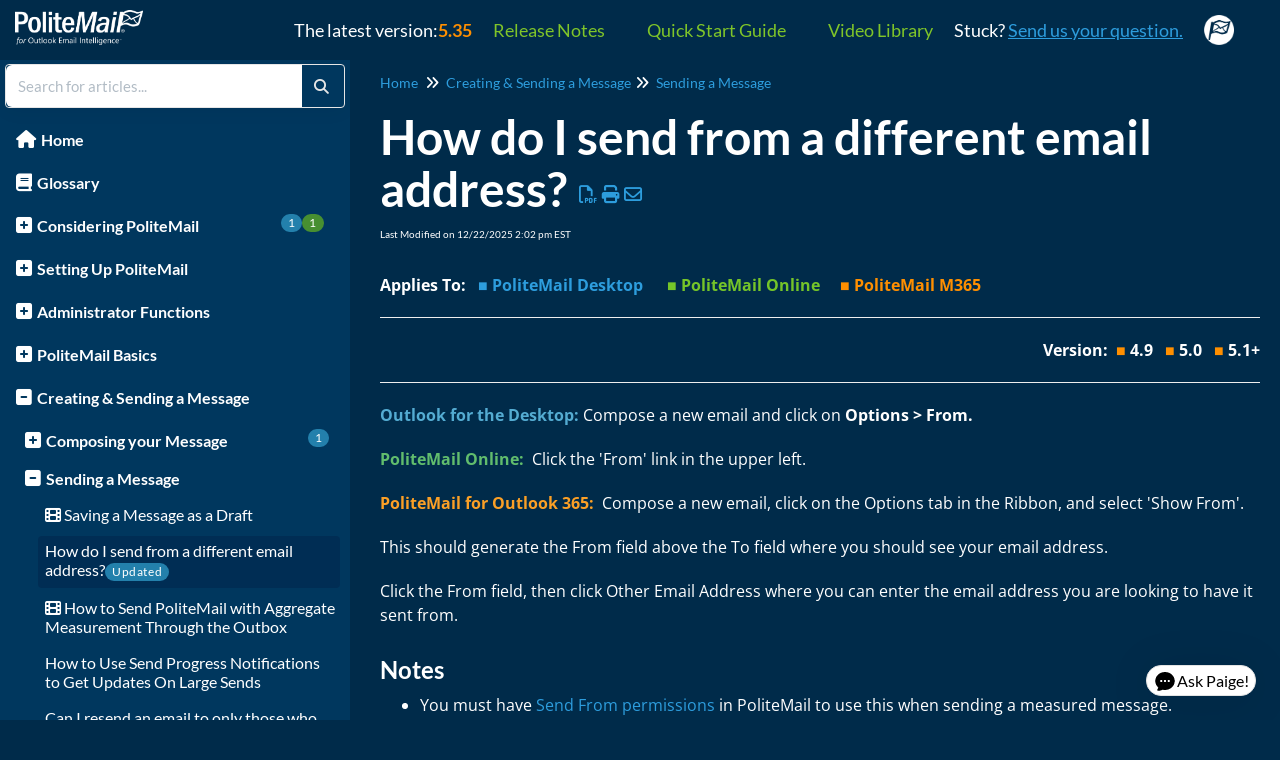

--- FILE ---
content_type: text/html; charset=UTF-8
request_url: https://help.politemail.com/help/sending-from-a-different-email-address
body_size: 31805
content:
	<!DOCTYPE html>

<html lang='en'>
	<head>
		<meta http-equiv="X-UA-Compatible" content="IE=edge" />
		<title>How do I send from a different email address? | PMKB</title>
		<meta charset="UTF-8" />
		<meta name="viewport" content="width=device-width, initial-scale=1.0">
		<meta name="description" content="How to send from a different email address in any PoliteMail platform.">
    <link rel="icon" href="https://dyzz9obi78pm5.cloudfront.net/app/image/id/647762cbac6e49329a7da695/n/favicon-32x32.png">
		<link rel="stylesheet" href="https://d3s179bfexmwfe.cloudfront.net/min/css/koFontawesome-3c612f865d.css" type="text/css">
            <link rel="stylesheet" href="https://d3s179bfexmwfe.cloudfront.net/min/css/ko-9a938c79b7.css" type="text/css">
		<link href="https://d1whm9yla4elqy.cloudfront.net/lato/lato.css" rel="stylesheet" type="text/css"><link href="https://d1whm9yla4elqy.cloudfront.net/open-sans/open-sans.css" rel="stylesheet" type="text/css">
		<style type="text/css">.hg-minimalist-theme.hg-2column-layout .slideout-menu{background-color:#00375e}.hg-site .hg-header{background-color:#002b4a}.hg-widget-page .pager{background-color:#002b4a}.hg-minimalist-theme .level-0 > .category-link-container:hover, .hg-minimalist-theme .level-0 > .category-link-container.active, .hg-minimalist-theme .documentation-outter-list > .article-container:hover, .hg-minimalist-theme .documentation-outter-list > .article-container.active, .hg-minimalist-theme .documentation-outter-list > .article-container .article-link:hover, .hg-minimalist-theme .documentation-outter-list > .article-container .article-link.active, .hg-minimalist-theme .documentation-categories .level-0 > .category-link-container a:hover, .hg-minimalist-theme .documentation-categories li.active, .hg-minimalist-theme .category-link-container.active, .hg-minimalist-theme .documentation-categories .article-container:hover, .hg-minimalist-theme .documentation-categories li a:hover, .hg-minimalist-theme .category-link-container:hover{background-color: rgb(-10,45,84)}.hg-site > .navbar{color:#ffffff}.navbar-default .navbar-nav > li > a.hg-header-link{color:#ffffff}.toc-toggle{color:#ffffff}.navbar-default .navbar-toggle:before{color:#ffffff}.cat-icon{color:#00497d}.home-icon{color:#00497d}.alt-icon{color:#00497d}.form-group.focus .form-control{color:#00497d}.form-group.focus .select2-search input[type=text]{color:#00497d}.hg-site:not(.hg-modern-theme) .documentation-categories li a{color:#ffffff}.documentation-article h1, .cke_editable h1{color:#212121}.documentation-article h2, .cke_editable h2{color:#212121}.documentation-article h3, .cke_editable h3{color:#212121}.documentation-article h4, .cke_editable h4{color:#212121}.documentation-article h5, .cke_editable h5{color:#212121}.documentation-article h6, .cke_editable h6{color:#212121}.documentation-article h7, .cke_editable h7{color:#212121}.navbar-default{border-bottom-color:#7f9bae}.documentation-outter-list > .article-container{border-bottom-color:#7f9bae}.level-0{border-bottom-color:#7f9bae}.article-container:hover{background-color:rgb(20,75,114) }.category-link-container:hover{background-color:rgb(20,75,114) }.documentation-categories li a:hover{background-color:rgb(20,75,114) }.category-link-container.active{background-color:rgb(20,75,114) }.documentation-categories li.active{background-color:rgb(20,75,114) }.form-control:focus{border-color:#00497d }.select2-search input[type=text]:focus{border-color:#00497d }.btn-danger{background-color:#00497d }.hg-ratings .hg-helpful{color:#00497d }.hg-search-bar input:focus + .input-group-btn .btn{border-color:#00497d }.hg-minimalist-theme a:not(.btn):hover, .hg-minimalist-theme a:not(.btn):hover, .hg-minimalist-theme a:not(.btn):focus{color:#00497d }.faq-cat-container:hover a{color:#00497d }.ko-article-actions a{color:#00497d }.faq-cat-panel:hover{border-color:#00497d }.btn-success{color:#ffffff }.btn-primary{color:#ffffff }.btn-danger{color:#ffffff }.btn-success:hover{color:#ffffff }.btn-primary:hover{color:#ffffff }.btn-danger:hover{color:#ffffff }.navbar-default .navbar-toggle:hover:before, .navbar-default .navbar-toggle:focus:before{color:#ffffff }.btn-success{background-color:rgb(0,73,125) }.btn-primary{background-color:rgb(0,73,125) }.hg-ratings .hg-unhelpful{color:rgb(0,73,125) }.hg-minimalist-theme a:not(.btn){color:rgb(-40,33,85) }.btn-primary:hover{background-color:rgb(20,93,145) }.btn-primary:focus{background-color:rgb(20,93,145) }.btn-primary:active{background-color:rgb(20,93,145) }.btn-success:hover{background-color:rgb(20,93,145) }.btn-success:focus{background-color:rgb(20,93,145) }.btn-success:active{background-color:rgb(20,93,145) }.hg-ratings .hg-unhelpful:hover{color:rgb(20,93,145) }.ko-article-actions a:hover{color:rgb(20,93,145) }.pager li>a:hover, .pager li>span:hover, .pager li>a:focus, .pager li>span:focus{background-color:rgb(20,93,145) }.btn-danger:hover{background-color:rgb(20,93,145) }.btn-danger:focus{background-color:rgb(20,93,145) }.btn-danger:active{background-color:rgb(20,93,145) }.hg-ratings .hg-helpful:hover{color:rgb(20,93,145) }.documentation-article h1, .cke_editable h1{font-family:Lato;font-size:48px;font-weight:700;}.documentation-article h2, .cke_editable h2{font-family:Lato;font-size:42px;font-weight:700;}.documentation-article h3, .cke_editable h3{font-family:Lato;font-size:36px;font-weight:700;}.documentation-article h4, .cke_editable h4{font-family:Lato;font-size:30px;font-weight:700;}.documentation-article h5, .cke_editable h5{font-family:Lato;font-size:24px;font-weight:700;}.documentation-article h6, .cke_editable h6{font-family:Lato;font-size:18px;font-weight:700;}.documentation-article h7, .cke_editable h7{font-family:Lato;font-size:12px;font-weight:700;}.hg-article-body, .hg-article-body p, .cke_editable, .cke_editable p{font-family:Open Sans;font-size:16px;font-weight:400;}.hg-site .hg-project-name, body{font-family:Lato;}/******************************************************** General structure ****************************/
/* define most colors */
:root {
  --primary-color: #1d284f;
  --secondary-color: #f8b88b;
  --text-links-color: #2d9ddd;
  --border-color: #dcdcdc;
  --border-hover-color: #b3b3b3;
  --box-shadow-color: #aeaeae;
  --toc-border-color: #ddd;
  --input-border-color: #E6E6E6;
  --image-caption-link-color: #F6A267;
  --input-focus-color: #378DFF;
  --white: #ffffff;
  /* the styles associated with these colors are commented out by default */
  --toc-box-shadow-color: #F8F4F1;
  --toc-category-hover-color: #f2e9e3;
  --toc-article-hover-color: #e8e8e8;
}
/* smooth article resizing on TOC open/close */ 
.hg-minimalist-theme #ko-article-cntr {
  transition: all 300ms ease-in-out;
  width: 100%;
}
/* hide right col when TOC open */
.hg-minimalist-theme #ko-article-cntr.slideout-panel-left.open+.col-lg-3.visible-lg.right-column {
  opacity: 0;
  visibility: hidden;
}
/* size and position right column if in use */
.hg-minimalist-theme.hg-3column-layout .right-column {
  top: 65px;
  padding-right: 35px;
  z-index: 2;
  max-width: calc((100vw - 920px) / 2);
  transition: all 200ms ease-in-out;
  opacity: 1;
}
/* make sure footer is full width */
.hg-minimalist-theme.hg-3column-layout .ko-site-footer {
  width: 100%;
}
/* self clear page contents */
.documentation-body::after {
  content: "";
  display: table;
}
/* site background */
.hg-minimalist-theme .documentation-body {
  background: #002b4a;
}
.hg-site {
  background: #002b4a;
}

/******************************************************** Font overrides *************************/
/* color for <h1> */
.hg-minimalist-theme .documentation-article h1 {
  color: var(--white);
}
/* article content h2 size */
.documentation-article h2 {
  font-size: 28px;
}
/* article content h3 size */
.documentation-article h3 {
  font-size: 24px;
}
/* article content h4 size */
.documentation-article h4 {
  font-size: 18px;
}
/* default color of <a> text (links) */
.hg-minimalist-theme a:not(.btn),
a:not(.btn) {
  color: var(--text-links-color);
}
/* remove bottom margin from <p> in article content */
.documentation-article p {
  margin-bottom: 0;
}
/* force default font size for blockquote */
blockquote {
  font-size: inherit;
}
/* override default font size for homepage search bar */
.hg-minimalist-theme .ko-large-search input.form-control {
  font-size: 15px;
}

/******************************************************** Topic Category styles **********************/
/* remove top border, bottom margin from title container */
.hg-minimalist-theme .topics-top-wrapper {
  border-bottom: none;
  margin-bottom: 0px;
}
/* remove border, add padding for topic articles */
.hg-minimalist-theme .topics-articles .hg-article-body,
.hg-minimalist-theme .hg-category-page .hg-article-body {
  border-bottom: none;
  padding-bottom: 40px;
}
/* change quick links styles */
.hg-minimalist-theme  .topic-toc-item {
  margin-bottom: 10px;
  display: list-item;
  line-height: 1.2;
}
/* normalize header spacing */
.hg-minimalist-theme .topics-articles .hg-article-header {
  margin: 20px 0;
}
/* add more space between collapsed article headers */
.hg-minimalist-theme .topics-articles .hg-article-header.ko-collapse-trigger {
  margin: 0;
}
/* shrink expand / collapse icons */
.hg-minimalist-theme .topics-articles .hg-article-title > i {
  font-size: 20px;
  line-height: 26px;
  vertical-align: top;
}
/* indent and add spacing around collapsed article content */
.hg-minimalist-theme .topics-articles .ko-collapse-article {
  margin-left: 30px;
  padding-bottom: 20px;
}
/* remove padding between topic articles */
.hg-minimalist-theme .topics-articles .hg-article-body {
  padding-bottom: 0px;
}
/* topic article <h2> size */
.documentation-article .topics-articles h2.hg-article-title {
  font-size: 24px;
}
/* topic article <h3> size */
.documentation-article .topics-articles h3 {
  font-size: 18px;
}
/* topic article <h4> size */
.documentation-article .topics-articles h4 {
  font-size: 16px;
}

/******************************************************** Default Category Styles *********************/
/* add top and bottom margin to category panels */
.hg-minimalist-theme .category-list {
  margin-bottom: 40px;
  margin-top: 40px;
}
/* remove bottom border from title */
.hg-minimalist-theme .faq-header {
  border-bottom: none;
}
/* remove right margin from category description */
.hg-minimalist-theme .faq-top-description {
  margin-right: 0;
}
/* change category panels into 2x2 grid */
.hg-minimalist-theme .faq-nav-content .category-list {
  display: grid;
  grid-template-columns: repeat(auto-fit, minmax(400px, 1fr));
  gap: 20px;
  grid-auto-rows: 1fr;
}
/* get rid of psuedo html elements */
.hg-minimalist-theme .faq-nav-content .category-list .clear-left,
.hg-minimalist-theme .faq-nav-content .category-list .clear-both {
  display: none !important;
}
/* style category panels */
.hg-minimalist-theme .faq-nav-content .faq-cat-container,
.hg-minimalist-theme .faq-nav-content .faq-cat-panel-container {
  margin-left: 0;
  margin-right: 0;
  width: auto;
  border: 1px solid var(--border-color);
  border-radius: 4px;
  transition: all .2s ease-in-out;
  backface-visibility: hidden;
}
/* hover effect for category panels */
.hg-minimalist-theme .faq-nav-content .faq-cat-container:hover,
.hg-minimalist-theme .faq-nav-content .faq-cat-panel-container:hover {
  background-color: var(--white);
  box-shadow: 2px 4px 4px var(--box-shadow-color);
  transform: scale(1.01) translateZ(0);
}
/* subcategory panel display tweaks */
.hg-minimalist-theme .faq-nav-content .faq-cat-panel-container {
  padding: 0;
}
.hg-minimalist-theme .faq-nav-content .faq-cat-panel {
  border: none;
  box-shadow: none;
  border-radius: 4px;
}
/* subcategory content-list display tweaks */
.hg-minimalist-theme .category-list.faq-content-list {
  margin-bottom: 0;
}
.hg-minimalist-theme .faq-content-list-container {
  width: auto;
  padding: 0;
}
.hg-minimalist-theme .faq-content-list-container .category-header {
  border-bottom: none;
  margin-bottom: 10px;
}
.hg-minimalist-theme .faq-nav-content .article-block div {
  margin-left: 0;
}
/* add bottom margin to list of articles */
.hg-minimalist-theme .faq-nav-content {
  margin-bottom: 40px;
}
/* remove right margin from category title */
.hg-minimalist-theme .faq-header {
  margin-right: 0;
}
/* hide <h2>Articles</h2> from default categories */
.hg-minimalist-theme .faq-nav-content h2 {
  display: none;
}
/* Force main area to be full width */
.hg-minimalist-theme .hg-category-page .category-list .col-md-6.col-lg-4 {
  width: 100% !important;
}
/* adjust position of subscribe button */
.hg-minimalist-theme .ko-cat-sub-cntr {
  margin-top: 12px;
  margin-right: 0;
}
/* apply hover effects to subscribe button */
.hg-minimalist-theme .btn.btn-default.ko-cat-sub {
  border: 1px solid var(--border-hover-color);
  transition: all .1s ease-in-out;
  backface-visibility: hidden;
}
.hg-minimalist-theme .btn.btn-default.ko-cat-sub:hover {
  box-shadow: 1px 2px 2px var(--box-shadow-color);
  transform: scale(1.01) translateZ(0);
}

/******************************************************** Table of Contents ***********/
/* add border and box-shadow to TOC */
.hg-minimalist-theme.hg-2column-layout .slideout-menu {
  display: block;
  padding: 0;
  box-shadow: none;
  border: 1px solid var(--toc-border-color);
  border-radius: 0 4px 0 0;
  /*background-color: var(--toc-box-shadow-color);*/
  left: -360px;
  transition: all 300ms ease-in-out;
}
/* remove TOC padding */
.hg-minimalist-theme .hg-site-body .documentation-outter-list {
  padding: 0;
}
/* style top level content */
.hg-minimalist-theme .documentation-categories li.level-0,
.hg-minimalist-theme .documentation-outter-list > .article-container {
  border-bottom: 0;
  padding: 0;
  margin-right: 0;
  margin-top: 0;
  margin-bottom: 0;
}
/* style child content containers */
.hg-minimalist-theme .documentation-categories li {
  margin-right: 5px;
  margin-top: 5px;
  margin-bottom: 5px;
}
.hg-minimalist-theme .documentation-categories li.level-0 > .category-link-container,
.hg-minimalist-theme .documentation-outter-list > .article-container {
  padding: 5px 10px;
}
/* style top level articles */
.hg-minimalist-theme .documentation-outter-list > .article-container .article-link {
  padding: 0 5px;
  line-height: 33px;
}
/* background color override for active and hovered child content */
.hg-minimalist-theme .documentation-categories li.active,
.hg-minimalist-theme .category-link-container.active,
.hg-minimalist-theme .documentation-categories .article-container:hover,
.hg-minimalist-theme .documentation-categories li a:hover,
.hg-minimalist-theme .category-link-container:hover {
  /*background-color: var(--toc-article-hover-color);*/
}
/* background color override for active and hovered top level content */
.hg-minimalist-theme .level-0 > .category-link-container:hover,
.hg-minimalist-theme .level-0 > .category-link-container.active,
.hg-minimalist-theme .documentation-outter-list > .article-container:hover,
.hg-minimalist-theme .documentation-outter-list > .article-container.active,
.hg-minimalist-theme .documentation-outter-list > .article-container .article-link:hover,
.hg-minimalist-theme .documentation-outter-list > .article-container .article-link.active {
  /*background-color: var(--toc-category-hover-color);*/
  border-radius: 0;
}
.hg-minimalist-theme .documentation-categories .level-0 > .category-link-container a:hover {
  /*background-color: var(--toc-category-hover-color);*/
}
/* override default toc slideout behavior */
.hg-minimalist-theme #ko-article-cntr.slideout-panel.open {
  transform: translateX(360px);
  width: calc(100% - 360px);
}
/* Change TOC chevron-right to plus-square */
.hg-minimalist-theme .documentation-categories .fa-chevron-right:before {
  content: "\f0fe" !important;
}
/* Change TOC chevron-down to minus-square */
.hg-minimalist-theme .documentation-categories .fa-chevron-down:before {
  content: "\f146" !important;
}
/* make icons slightly larger */
.hg-minimalist-theme .cat-icon, .hg-minimalist-theme .home-icon, .hg-minimalist-theme .alt-icon {
  padding: 8px 0 0 6px;
  font-size: 18px;
}
/* override default box shadow when side TOC is open */
.hg-minimalist-theme .documentation-categories.slideout-menu.open {
  box-shadow: 2px 4px 4px var(--box-shadow-color);
  left: 0;
}

/********************************************************* Modals ********************/
/* adjust input border width in modals */
.hg-minimalist-theme .modal .form-control {
  border-width: 1px;
}

/********************************************************* PDF Adjustments ***********/
/* hide .pdf-header outside of actual PDFs */
.hg-minimalist-theme .pdf-header {
  display: none;
}
/* show .pdf-header in actual PDFs */
.hg-minimalist-theme .hg-pdf .pdf-header {
  display: block;
}
/* height of image in .pdf-header */
.hg-minimalist-theme .hg-pdf .pdf-header img {
  height: 80px;
}

/******************************************************** Homepage Top and General */
/* get rid of background banner and add some padding to top of homepage */
.hg-minimalist-theme .ko-homepage-top {
  background: none;
  padding-top: 2em;
  padding-bottom: 0em;
}
/* make sure category title is clickable */
.hg-minimalist-theme .hg-home-page .category-header {
  z-index: 2;
}
/* change default color for homepage title */
.hg-minimalist-theme .ko-homepage-top .hg-article-title {
  font-weight: normal;
  color: var(--white);
  font-size: 22px;
}

/******************************************************** Content Lists */
/* tweak padding and line heights */
.hg-minimalist-theme .stat-list {
  line-height: 1.3;
  font-size: 14px;
  margin-left: 1px;
}
.hg-minimalist-theme .stat-list li {
  padding: 4px 0;
}
/* remove bottom border from page title */
.hg-minimalist-theme .page-header {
  border-bottom: none;
}
/* remove border above "see more..." */
.hg-minimalist-theme .list-action {
  border-top: none;
}
/* correct margin and padding for content lists on homepage */
.hg-minimalist-theme .homepage-widgets {
  margin: 2em -15px;
}
.hg-minimalist-theme .homepage-widgets .col-md-4.col-sm-6 {
  padding-left: 15px;
}

/******************************************************** Search Bar */
/* remove border from individual search bar elements */
.hg-minimalist-theme .hg-search-bar input.form-control,
.hg-minimalist-theme .input-group-btn .btn,
.hg-minimalist-theme .input-group-btn .btn:hover,
.hg-minimalist-theme .hg-search-bar input.form-control:focus,
.hg-minimalist-theme .input-group-btn .btn:focus,
.hg-minimalist-theme .input-group-btn .btn-default.dropdown-toggle:active,
.hg-minimalist-theme .input-group-btn .btn-default.dropdown-toggle:focus {
  border: none;
}
/* add border to outer search bar */
.hg-minimalist-theme .hg-search-bar .input-group {
  border: 1px solid var(--input-border-color);
  border-radius: 4px;
  transition: border .25s linear,color .25s linear,background-color .25s linear;
}
/* remove background color from search button */
.hg-minimalist-theme .input-group-btn .btn {
  background: none;
}
/* adjust color and sizing for the refine button */
.hg-minimalist-theme .input-group-btn .btn-default.dropdown-toggle {
  color: var(--primary-color);
  font-size: 16px;
  border: none;
}
/* restyle the dropdown caret */
.hg-search-bar .category-dropdown .dropdown-toggle .caret {
  border: none;
  display: inline;
  font-family: 'Font Awesome 6 Pro';
  font-weight: 300;
  font-size: 14px;
}
.hg-search-bar .category-dropdown .dropdown-toggle .caret::before {
  content: "\f0d7";
}
/* change font color and remove border for search button */
.hg-minimalist-theme span.input-group-btn .btn-default,
.hg-minimalist-theme span.input-group-btn .btn-default:hover {
  color: var(--input-border-color);
  border-left: none;
}
.hg-minimalist-theme .ko-large-search input.form-control,
.hg-minimalist-theme .hg-search-bar input.form-control {
  border-right: none;
}
/* add box-shadow to search bar */
.hg-minimalist-theme .input-group {
  box-shadow: 0px 2px 20px rgba(0, 0, 0, 0.05);
}
/* remove box shadow from type-ahead suggestion box */
.hg-minimalist-theme .navbar-collapse.in .input-group,
.hg-minimalist-theme .navbar-collapse.collapsing .input-group {
  box-shadow: none;
}
/* handle styles for showing/hiding type-ahead suggestion box */
.hg-minimalist-theme #navbar-collapse.in,
.hg-minimalist-theme #navbar-collapse.collapsing {
  margin-bottom: 0;
  padding: 10px;
  border-radius: 0px 0px 4px 4px;
  box-shadow: 0px 10px 20px -8px #ccc;
}

/******************************************************** Search Pages */
/* adjust bottom spacing page titles and containers */
.hg-minimalist-theme .recommended-container h2,
.hg-minimalist-theme .hg-contact-form-container h2,
.hg-minimalist-theme .hg-article-search {
  margin-bottom: 40px;
}
/* add bottom margin to search controls */
.hg-minimalist-theme .ko-srch-meta-cntr {
  margin-bottom: 20px;
}
/* add more top margin to full search results */
.hg-minimalist-theme #homepage-search-form .hg-article-search {
  margin-top: 20px;
}
/* remove bottom spacing from recommended article titles */
.hg-minimalist-theme .hg-article-search h4 {
  margin-bottom: 0;
}
/* increase space between article results */
.hg-minimalist-theme .hg-article-search li {
  margin-bottom: 25px;
}
/* adjust size/spacing of article meta data */
.hg-minimalist-theme .hg-article-info {
  font-size: 12px;
  margin-bottom: 5px;
}
/* add spacing after article blurbs */
.hg-minimalist-theme .hg-article-blurb {
  margin-bottom: 25px;
}
/* make last modified text for recommended articles smaller */
.hg-minimalist-theme .hg-article-search .hg-date {
  font-size: 14px;
}
/* adjust font size and line height for contact form labels */
.hg-minimalist-theme .hg-contact-form-container label {
  font-size: 18px;
  line-height: 1.3;
}
/* decrease width of contact form field borders */
.hg-minimalist-theme .hg-contact-form-container .form-control {
  border: 1px solid #bdc3c7;
}
/* update colors for the results paging buttons */
.hg-minimalist-theme .ko-search-pager li.current {
  background: var(--primary-color);
}
.hg-minimalist-theme div.ko-search-pager .pull-left:not(.current) a:not(.btn) {
  color: var(--primary-color);
}
.hg-minimalist-theme div.ko-search-pager .pull-left:not(.current) a:not(.btn):hover {
  color: var(--secondary-color);
}

/******************************************************** Tables ***************************************/
/* adjust table header cell styles */
.table-bordered > thead > tr > th {
  background-color: var(--primary-color);
  color: var(--white);
  padding-left: 1em;
}
/* give left aligned cells some left padding */
.table-bordered>tbody>tr>td,
.table-bordered>tfoot>tr>td,
table.table-bordered tr td[style*="text-align: left"] {
  padding-left: 1em;
}
/* Set color for alternating row background */
.table-striped>tbody>tr:nth-child(odd)>td, .table-striped>tbody>tr:nth-child(odd)>th {
background-color: #00375e;
}

/******************************************************** Article HTML ***************************************/
/* add some padding to line items */
.hg-article-body ol li {
  padding: 10px 0;
}
/* first level - use regular numeric decimals  */
.hg-article-body ol {
  list-style-type: decimal;
}
/* second level - use lowercase alphabetic */
.hg-article-body ol > li > ol {
  list-style-type: lower-alpha;
}
/* third level - use lowercase Roman numerals */
.hg-article-body ol > li > ol > li > ol {
  list-style-type: lower-roman;
}
/* optional .article-block styles */
.article-block div {
  margin-left: 20px;
  font-size: 15px;
  line-height: 1.2;
}
/* default margin for <p> in lists */
.hg-article-body ul p,
.hg-article-body ol p {
  margin: 20px 0 0;
}
/* give more top space to article ratings */
.hg-minimalist-theme .hg-ratings {
  margin-top: 15px;
}
/* space out the article rating thumbs */
.hg-minimalist-theme .hg-ratings .hg-helpful {
  margin-right: 20px;
}
/* styles for check-list bullet points */
ul.check-list {
  list-style: none;
  padding-left: 0;
}
ul.check-list li {
  position: relative;
  padding-left: 1.5em;
}
ul.check-list li:before {
  font-family: 'FontAwesome';
  content: "\f00c" !important;
  padding-right: 0.5em;
  font-size: smaller;
  color: green;
}
/* remove top border from comment form */
.hg-minimalist-theme #hg-comment-form {
  border-top: none;
}


/******************************************************** List pages ************/
/* remove top border from glossary page */
.hg-minimalist-theme .glossary-letter ~ .glossary-letter {
  border-top: none;
}
/* left align article lists */
.hg-minimalist-theme .hg-widget-page .ko-content-cntr ol {
  padding-inline-start: 20px;
}

/******************************************************** Alert boxes ***********/
/* give alerts, wells, <pre> some top margin */
.alert, .well, pre {
  margin-top: 20px;
}
/* icon styling for all alerts */
.alert::before {
  display: block;
  width: 65px;
  height: 60px;
  float: left;
  margin-top: 0px;
  font-size: 48px;
  font-weight: 900;
  font-family: 'Font Awesome 6 Pro';
  -moz-osx-font-smoothing: grayscale;
  font-style: normal;
  font-variant: normal;
  line-height: 60px;
  text-rendering: auto;
  content: none !important;
}
/* danger alert styling */
.alert.alert-danger {
  background: #F4E2E2;
  border: 1px solid #E6ADA9;
}
.alert.alert-danger:before {
  content: "\f071";
  color: #f8918b;
}
/* info alert styling */
.alert.alert-info {
  background: #F0F7FD;
  border: 1px solid #69B2F0;
}
.alert.alert-info:before {
  content: "\f05a";
  color: #97c4ed;
}
/* success alert styling */
.alert.alert-success {
  background: #F8FBF9;
  border: 1px solid #BDDCBC;
}
.alert.alert-success:before {
  content: "\f058";
  color: #9bdbae;
}
/* warning alert styling */
.alert.alert-warning {
  background: #FDF9E6;
  border: 1px solid #FBD9A4;
}
.alert.alert-warning:before {
  content: "\f8fa";
  color: #ffcc7a;
}
/* remove top margin from <p> tags in alerts */
.alert.alert-info p,
.alert.alert-success p,
.alert.alert-warning p,
.well p {
  margin-top: 0;
}
/* make sure there is vertical room icons in alerts */
.alert.alert-info,
.alert.alert-success,
.alert.alert-danger,
.alert.alert-warning {
  min-height: 90px;
}
/* Offset lists that are within alert divs */
.alert ul,
.alert ol {
  margin-left: 75px;
}

/******************************************************************************* Image Captions *****/
/* Set dark background for captions */
.hg-minimalist-theme .documentation-article .fr-img-caption .fr-img-wrap>span {
  background: var(--primary-color);
}
/* Remove border for image captions */
.hg-minimalist-theme .documentation-article span.fr-img-caption {
  border: none;
}
/* Fix hyperlinks in image captions, now that we have the dark background */
.hg-minimalist-theme span.fr-inner a {
  color: var(--image-caption-link-color);
  text-decoration: none;
}
/* Image caption hyperlinks should be a different color and underlined on-hover */
.hg-minimalist-theme .fr-inner a:hover {
  color: var(--secondary-color);
  text-decoration: underline;
}

/********************************************* Back to top snippet styling */
/* basic styles */
.back-to-top {
  background-color: #fff;
  margin: 0;
  position: fixed;
  bottom: 100px;
  right: 45px;
  width: 55px;
  height: 45px;
  z-index: 100;
  text-decoration: none;
  text-align: center;
  border-radius: 4px;
  border: 1px solid #acacac;
  box-shadow: 1px 3px 3px var(--box-shadow-color);
  visibility: hidden;
  opacity: 0;
  transition: all .2s ease-in-out;
}
/* make visible when scrolled down on page */
.back-to-top.visible {
  visibility: visible;
  opacity: 1;
}
/* icon styles */
.back-to-top i {
  font-size: 45px;
  color: #3a3a3a;
}
/* mouse effect styles */
.back-to-top:hover,
.back-to-top:active,
.back-to-top:focus {
  color: var(--white);
}

/********************************************* Miscellaneous */
/* optional .margin-top-20 class */
.hg-minimalist-theme .margin-top-20 {
  margin-top: 20px;
}
/* panels within the right column */
.hg-minimalist-theme .right-col-panel {
  border-radius: 4px;
}
.hg-minimalist-theme .right-col-panel .panel-heading {
  color: var(--white);
  background: var(--primary-color);
  border-radius: 4px 4px 0 0;
}
/* Add styles for in article TOC snippet to work*/
.hg-minimalist-theme .toc-top {
  background-color: #f5f5f5;
  border: 1px solid #e3e3e3;
  border-radius: 4px;
  box-shadow: 0 1px 1px rgba(0, 0, 0, 0.05) inset;
  margin-bottom: 20px;
  min-height: 20px;
  padding: 5px 30px;
}
/* In article TOC snippet style */
.hg-minimalist-theme .toc-anchor {
  display: block;
  height: 140px;
  margin-top: -140px;
  visibility: hidden;
}
/* remove bottom border for articles */
.hg-minimalist-theme .hg-article-body {
  border-bottom: none;
}
.ko-content-cntr .pager {
  margin-top: 40px;
} 

/* accessibility focus indicators */
a:focus-visible,
button:focus-visible,
select:focus-visible,
input[type="text"]:focus-visible,
input[type="file"]:focus-visible,
input[type="email"]:focus-visible,
input[type="checkbox"]:focus-visible,
input[type="radio"]:focus-visible,
.form-control:focus-visible,
.nav > li > a:focus-visible,
.nav > li.disabled > a:focus-visible,
.nav .open > a:focus-visible,
.nav-tabs > li.active > a:focus-visible,
.nav-tabs.nav-justified > .active > a:focus-visible,
.nav-pills > li.active > a:focus-visible,
.nav-tabs-justified > .active > a:focus-visible,
.navbar-brand:focus-visible,
.navbar-toggle:focus-visible,
.navbar-default .navbar-brand:focus-visible,
.navbar-default .navbar-nav > li > a:focus-visible,
.navbar-default .navbar-nav > .active > a:focus-visible,
.navbar-default .navbar-nav > .disabled > a:focus-visible,
.navbar-default .navbar-toggle:focus-visible,
.navbar-default .navbar-nav > .open > a:focus-visible,
.navbar-default .btn-link:focus-visible,
.navbar-default .btn-link[disabled]:focus-visible,
fieldset[disabled] .navbar-default .btn-link:focus-visible,
.navbar-inverse .navbar-brand:focus-visible,
.navbar-inverse .navbar-nav > li > a:focus-visible,
.navbar-inverse .navbar-nav > .active > a:focus-visible,
.navbar-inverse .navbar-nav > .disabled > a:focus-visible,
.navbar-inverse .navbar-toggle:focus-visible,
.navbar-inverse .navbar-nav > .open > a:focus-visible,
.navbar-inverse .btn-link:focus-visible,
.navbar-inverse .btn-link[disabled]:focus-visible,
fieldset[disabled] .navbar-inverse .btn-link:focus-visible,
a.label:focus-visible,
.label-default[href]:focus-visible,
.label-primary[href]:focus-visible,
.label-success[href]:focus-visible,
.label-info[href]:focus-visible,
.label-warning[href]:focus-visible,
.label-danger[href]:focus-visible,
.close:focus-visible,
.back-to-top:focus-visible,
html .author-bar .ko-editor-nav-right .dropdown > a:focus-visible,
.hg-minimalist-theme .ko-slideout-left-toggle:focus-visible,
.hg-minimalist-theme .ko-slideout-right-toggle:focus-visible,
.hg-minimalist-theme .ko-large-search input.form-control:focus-visible
button.btn.btn-success:focus-visible,
button.btn.btn-primary:focus-visible,
button.btn.btn-default:focus-visible,
button.btn.btn-warning:focus-visible,
button.btn.btn-danger:focus-visible,
button.btn.btn-info:focus-visible,
a.btn.btn-success:focus-visible,
a.btn.btn-primary:focus-visible,
a.btn.btn-default:focus-visible,
a.btn.btn-warning:focus-visible,
a.btn.btn-danger:focus-visible,
a.btn.btn-info:focus-visible,
.btn-success:focus-visible,
.form-control.ui-autocomplete-input:focus-visible
{
  outline: 2px solid var(--input-focus-color);
  outline-offset: 1px;
}
.hg-minimalist-theme .hg-search-bar .input-group:focus-within:not(:focus-visible)
{
  box-shadow: 0 0 0 2px var(--input-focus-color);
}


/********************************************************************* 404 page ***********************/
/* remove top border */
.hg-minimalist-theme .error-page-top {
  border: none;
}

/********************************************************************* No access page *****************/
/* vertically center h4 */
.hg-site-login .alert h4 {
  margin-top: 10px;
}
/* remove duplicate icon */
.hg-site-login .alert h4 i {
  display: none;
}

/********************************************************************* Screen size specific adjustments ***************/
/* will apply to screen widths narrower than 1474px */
@media (max-width: 1473px) {
  /* shrink main content area */
  .hg-minimalist-theme.hg-3column-layout:not(.hg-home-page) .ko-content-cntr {
    max-width: 700px;
  }
  /* expand right col size */
  .hg-minimalist-theme.hg-3column-layout .right-column {
    max-width: calc((100vw - 720px) / 2);
  }
}
/* will apply to screen widths narrower than 992px */
@media (max-width: 991px) {
  .hg-minimalist-theme #ko-article-cntr.slideout-panel.open {
    width: 100%;
  }
}
/* will apply to screen widths wider than 575px, not narrower */
@media (min-width: 576px) {
  .hg-minimalist-theme .hg-home-page .category-list>div {
    width: 50%;
    float: left;
  }
  .hg-minimalist-theme .category-img {
    max-width: 50%;
  }
}
/* will apply to screen widths wider than 767px */
@media(min-width:768px) {
  .hg-minimalist-theme .lead,
  .hg-minimalist-theme .lead p {
    font-size: 30.01px !important
  }
}
/* will apply to screen widths wider than 991px */
@media (min-width: 992px) {
  .hg-minimalist-theme .hg-home-page .category-list>div {
    width: 25%;
  }
  .hg-minimalist-theme .category-img {
    max-width: 50%;
  }
}
/* Make top nav full width above always open TOC */
@media (min-width: 992px) {
    html .hg-minimalist-theme.toc-always-open .hg-header {
        transform: none !important; /* Prevent shifting */
        width: 100vw !important; /* Full width */
        left: 0;
    }
}
.navbar {
  z-index: 1500;
}
@media (min-width: 992px) {
    .toc-always-open .documentation-categories.slideout-menu {
        top: 54px !important;
    }
}
@media (min-width: 992px) {
    .is-author.toc-always-open .documentation-categories.slideout-menu {
        top: 87px !important;
    }
}
/* Set background color */
div#ko-article-cntr {
  background: #002b4a;
}
.hg-article {
  background: #002b4a;
}
.hg-minimalist-theme .cat-icon-panel .category-header, .cat-icon-panel .category-header {
  color: #ffffff;
}
.cke_editable h1, .cke_editable h2, .cke_editable h3, .cke_editable h4, .cke_editable h5, .cke_editable h6 {
  color: #000000 !important;
}
.hg-article {
  color: #ffffff;
}
.documentation-article h1, .documentation-article h2, .documentation-article h3, .documentation-article h4, .documentation-article h5, .documentation-article h6, .hg-minimalist-theme {
  color: #ffffff;
}
.row.ko-site-footer.text-center.xsize {
  color: #ffffff;
}
.fa-chevron-right::before, i.cat-icon.fa.fa-chevron-down, i.home-icon.fa.fa-book, i.home-icon.fa.fa-home {
  color: #ffffff;
}
.badge-new {
  opacity: unset;
}
.badge-updated {
  opacity: unset;
}
.hg-article-blurb, .hg-article-info, ::marker {
  color: #ffffff;
}
.hg-minimalist-theme .faq-nav-content .article-block div {
  color: #ffffff;
}
.ko-srch-result-cnt.col-sm-3 {
  color: #ffffff;
}
.hg-minimalist-theme div.ko-search-pager .pull-left:not(.current) a:not(.btn) {
  color: #ffffff;
}
/* remove border from TOC */
.hg-minimalist-theme.toc-always-open .documentation-categories {
  border: none;
}
/* make TOC smaller width */
div#ko-documentation-categories {
    max-width: 350px;
}
/* Editor-specific overrides */
.fr-view.documentation-article,
.fr-view.documentation-article h1,
.fr-view.documentation-article h2,
.fr-view.documentation-article h3,
.fr-view.documentation-article h4,
.fr-view.documentation-article p,
.fr-view.documentation-article li,
.fr-view.documentation-article strong, .fr-view.documentation-article ::marker {
  color: #000 !important;
}
.fr-view.documentation-article table.table-bordered.table-striped td, .fr-view.documentation-article table, .fr-view.documentation-article table li, .fr-view.documentation-article table ul, .fr-view.documentation-article table ::marker {
  color: #ffffff !important;
}
.fr-view.documentation-article .table-striped>tbody>tr:nth-child(odd)>td, .fr-view.documentation-article .table-striped>tbody>tr:nth-child(odd)>th {
background-color: #002b4a;
}
.fr-view.documentation-article .table-striped>tbody>tr:nth-child(even)>td, .fr-view.documentation-article .table-striped>tbody>tr:nth-child(even)>th {
  background-color: #00375e;
}
/* Top Navigation */
/* General navbar text and links */
.polite-nav {
  display: flex;
  align-items: center;
  gap: 1.5rem; /* consistent spacing between items */
  padding-right: 1rem;
  flex-wrap: wrap;
}

.polite-nav li {
  display: flex;
  align-items: center;
}

.polite-nav .nav-text {
  color: #ffffff;
  font-size: 18px;
  line-height: 1.2;
}

.polite-nav .highlight {
  color: #7fc529;
  font-weight: bold;
}

.polite-nav .nav-link {
  color: #7fc529;
  font-size: 18px;
  text-decoration: none;
  transition: color 0.2s ease;
}

.polite-nav .nav-link:hover {
  color: #a7e55a;
}

/* Login button hover effect */
.login-btn img {
  width: 30px;
  height: auto;
  transition: transform 0.2s ease, opacity 0.2s ease;
}

.login-btn:hover img {
  transform: scale(1.2);
  opacity: 0.8;
}

@media (max-width: 768px) {
  .polite-nav {
    flex-direction: column;
    align-items: flex-start;
    gap: 0.75rem;
  }
}
ul.nav.navbar-nav.navbar-right.polite-nav a {
    color: #7fc529;
}
/* Reduce size of homepage category boxes */
.hg-home-page .cat-icon-panel {
  max-height: 200px;
}
/* Set text color of glossary popovers */
.popover {
  color: #00375e !important;
}
/* homepage article lists link color */
.hg-home-page .stat-list li:not(.list-action) a {
 	color: #fff; 
}

/*Contact Us page*/
.hg-contact-page h2 {
  color: #fff; /*Text color for header*/
}
.hg-contact-page p {
  color: #000; /*Text color for text*/
}
.hg-contact-us-form {
background-color: #002b4a; /*Background color*/
}
/* Fix tables in editor */
.fr-view table:not(.table-striped) td {
    color: #000000 !important;
  
}
/* Make text visible on AI chatbot*/
#ko-ai-chatbot-btn {
  position: fixed;
  bottom: 24px;
  right: 24px;
  z-index: 9999;
  display: none;
  gap: 8px;
  align-items: center;
  cursor: pointer;
  box-shadow: 0 4px 45.5px 0 #0000001a;
  font-size: 16px;
  padding-block: 12px;
  padding-inline: 20px;
  background-color: #fff;
  border: 1px solid #e3e3e3;
  border-radius: 36px;
  will-change: transform;
  transition: 0.2s ease-in-out;
  -webkit-font-smoothing: antialiased;
  color: black;</style>
		<script type="text/javascript" charset="utf-8" src="https://d3s179bfexmwfe.cloudfront.net/min/js/kbJquery3-1c0e9d176a.js"></script>
		
		<link rel="canonical" href="https://help.politemail.com/help/sending-from-a-different-email-address" /><!-- Google tag (gtag.js) -->
<script async src="https://www.googletagmanager.com/gtag/js?id=G-2DHP5R8D55"></script>
<script>
  window.dataLayer = window.dataLayer || [];
  function gtag(){dataLayer.push(arguments);}
  gtag('js', new Date());

  gtag('config', 'G-2DHP5R8D55');
</script>
<script type="text/javascript">
    (function(c,l,a,r,i,t,y){
        c[a]=c[a]||function(){(c[a].q=c[a].q||[]).push(arguments)};
        t=l.createElement(r);t.async=1;t.src="https://www.clarity.ms/tag/"+i;
        y=l.getElementsByTagName(r)[0];y.parentNode.insertBefore(t,y);
    })(window, document, "clarity", "script", "tmj8y7ty0z");
</script>
		
        <script data-cookieconsent='statistics'>
          var _paq = window._paq = window._paq || [];
          
          
					_paq.push(['setCustomDimension', customDimensionId = '1', customDimensionValue = 'Reader (no login)'])
          _paq.push(['trackPageView']);
          _paq.push(['enableLinkTracking']);
          (function() {
          var u='//reporting-production.knowledgeowl.com/';
          _paq.push(['setTrackerUrl', u+'js/tracker.php']);
          _paq.push(['setSiteId', '381']);
          var d=document, g=d.createElement('script'), s=d.getElementsByTagName('script')[0];
          g.async=true; g.src=u+'js/tracker.php'; s.parentNode.insertBefore(g,s);
          })();
        </script>
        
	</head>
	<body class='hg-site hg-minimalist-theme  hg-article-page hg-basic-child-article hg-2column-layout toc-always-open'>
		
		
		
		<nav class="hg-header navbar navbar-default navbar-fixed-top" role="navigation">
	<div class="ko-nav-wrapper">
		<div class="navbar-header">
  <button type="button" class="ko-slideout-left-toggle"><i class="fa fa-bars fa-2x"></i></button>
  <a class="navbar-brand" href="/help" title="PMKB">
    <img class="documentation-logo-image" alt="Knowledge Base Logo" src="//dyzz9obi78pm5.cloudfront.net/app/image/id/68f6809d16285bb8df0956d6/n/politemail-logo-white-copy.png" />
  </a>
  <div class="hg-project-name">PMKB</div>
  <div class="nav-left-searchbar hidden-xs">
    <form action="/help/search" method="GET" class="hg-search-bar">
	<div class="input-group">
				<input type="search" role="search" title="Search" aria-label="Search for articles" class="form-control" placeholder='Search for articles...' name="phrase" />
		<span class="input-group-btn"><button class="btn btn-default" title="Search" name="Search" aria-label="Search" type="submit"><i class="fa fa-search"></i></button></span>
	</div>
</form>
  </div>
  <button type="button" class="navbar-toggle toc-toggle pull-left clear-left" data-toggle="collapse" data-target=".documentation-categories">
    <span class="sr-only">Table of Contents</span>
    <span class="browse">Table of Contents</span>
    <span class="icon-bar"></span>
    <span class="icon-bar"></span>
    <span class="icon-bar"></span>
  </button>
  
  <button type="button" class="navbar-toggle" data-toggle="collapse" data-target=".navbar-collapse">
    <span class="sr-only">Toggle navigation</span>
    <span class="icon-bar"></span>
    <span class="icon-bar"></span>
    <span class="icon-bar"></span>
  </button>
</div>

<div class="navbar-collapse collapse" id="navbar-collapse">
  
  <ul class="nav navbar-nav navbar-right polite-nav">
    <li><span class="nav-text">The latest version:</span></li>
    <li><span class="nav-text highlight" style="color: #ff8f00";>5.35</span></li>
    <li><a href="/help/release-notes" class="nav-link">Release Notes</a></li>
    <li><a href="https://dyzz9obi78pm5.cloudfront.net/app/image/id/62e973092661f7334370ef9c/n/quick-start-guide-v5-2207.pdf" class="nav-link">Quick Start Guide</a></li>
        <li><a href="https://help.politemail.com/help/video-library" class="nav-link">Video Library</a></li>
    <li><span class="nav-text">Stuck? <a href="/help/contact-us" style="color: #2D9DDD;"><u>Send us your question.</u></a></span></li>
    <li class="pm-logout hide"><a class="hg-header-link reader-login" href="/help/saml-login">Login</a></li>
    <li class="pm-login">
      <a href="https://help.politemail.com/help/saml-login" class="login-btn">
        <img src="https://dyzz9obi78pm5.cloudfront.net/app/image/id/68092da6cf14d39891043451/n/pm-button-white.png" alt="Login Button">
      </a>
    </li>
  </ul>
</div>


<script>
$(function(){
	var reader = '';
  if(reader.length > 0){
		$('.pm-login').hide();
  	$('.pm-logout').removeClass("hide");
	}
})
</script>
	</div>
</nav>
		<div class="documentation-body">
	<div >
		<div class="row hg-site-body slideout-new">
	<div id="ko-documentation-categories" class="documentation-categories sidebar-nav nav-collapse hide col-md-4 col-lg-3">
	<ul class="list-unstyled top-outter-list">
		<li class="category-container search-header nav-header nav-header-sub level-0 ">
			<form action="/help/search" method="GET" class="hg-search-bar">
	<div class="input-group">
				<input type="search" role="search" title="Search" aria-label="Search for articles" class="form-control" placeholder='Search for articles...' name="phrase" />
		<span class="input-group-btn"><button class="btn btn-default" title="Search" name="Search" aria-label="Search" type="submit"><i class="fa fa-search"></i></button></span>
	</div>
</form>
		</li>
	</ul>
	<ul class="list-unstyled documentation-outter-list" data-level="0">
		<li data-type="category" class="category-container nav-header nav-header-sub level-0 ">
			<div class="category-link-container ">
				<i class="home-icon fa fa-home"></i><a class="documentation-category" href="/help">Home</a>
			</div>
		</li>
		<li data-type="category" class="category-container nav-header nav-header-sub level-0 ">
			<div class="category-link-container ">
				<i class="home-icon fa fa-book"></i><a class="documentation-category" href="/help/glossary">Glossary</a>
			</div>
		</li>
		<li data-type="category" class="category-container nav-header nav-header-sub level-0">
						<div class="category-link-container" data-id="68f67f807c8ce1ef8108afdd"><i class="cat-icon fa fa-chevron-right"></i><a class="documentation-category" href="javascript:void(0);">Considering PoliteMail<span class="badge badge-new pull-right"></span><span class="badge badge-updated pull-right"></span></a>
						</div>
						<ul class="list-unstyled documentation-articles level-1" style="display:none;"><li data-type="article" data-id="68f67f807c8ce1ef8108afde" class="article-container"><a href="/help/where-is-politemail-located" class="article-link">Where is PoliteMail located?</a></li><li data-type="article" data-id="68f67f817c8ce1ef8108b01b" class="article-container"><a href="/help/ai-governance" class="article-link">What kind of policy does PoliteMail have around AI?</a></li><li data-type="category" class="category-container nav-header nav-header-sub">
					<div class="category-link-container" data-id="68f67f807c8ce1ef8108afe4"><i class="cat-icon fa fa-chevron-right"></i> <a class="documentation-category" href="javascript:void(0);">Upgrading<span class="badge badge-new pull-right"></span><span class="badge badge-updated pull-right"></span></a>
					</div>
					<ul class="list-unstyled documentation-articles level-1" style="display:none;"><li data-type="article" data-id="68f67f857c8ce1ef8108b11c" class="article-container"><a href="/help/upgrade-process" class="article-link">How do I update to the latest version of PoliteMail?</a></li><li data-type="article" data-id="68f67f807c8ce1ef8108afe7" class="article-container"><a href="/help/is0a-new-agreement-needed-to-upgrade" class="article-link">Is a new Agreement needed to upgrade?</a></li><li data-type="article" data-id="68f67f817c8ce1ef8108afff" class="article-container"><a href="/help/will-older-email-reports-migrate" class="article-link">Will older email reports migrate to the latest version?</a></li><li data-type="article" data-id="68f67f807c8ce1ef8108afe0" class="article-container"><a href="/help/does-politemail-support-dynamic-distribution-lists" class="article-link">Does PoliteMail support dynamic distribution lists?</a></li><li data-type="article" data-id="68f67f817c8ce1ef8108b00b" class="article-container"><a href="/help/webview2-chromium" class="article-link"><i class="fa fa-film"></i>&nbsp;WebView2 (Chromium)</a></li><li data-type="article" data-id="68f67f817c8ce1ef8108b013" class="article-container"><a href="/help/features-by-version" class="article-link">Where can I find a list of PoliteMail features by version?</a></li><li data-type="article" data-id="68f67f807c8ce1ef8108aff9" class="article-container"><a href="/help/where-can-i-get-detailed-security-information-to-provide-to-our-security-team-for-review" class="article-link">Where can I get detailed security information to provide to our Security team for review?</a></li><li data-type="article" data-id="68f67f817c8ce1ef8108affb" class="article-container"><a href="/help/what-happens-if-i-dont-request-an-upgrade" class="article-link">What happens if I don&#039;t request an upgrade?</a></li><li data-type="article" data-id="68f67f817c8ce1ef8108b019" class="article-container"><a href="/help/5x-email-metrics" class="article-link">Will Metrics change if I upgrade?</a></li><li data-type="category" class="category-container nav-header nav-header-sub">
					<div class="category-link-container" data-id="68f67f817c8ce1ef8108b01d"><i class="alt-icon fa fa-commenting-o"></i> <a class="documentation-category" href="/help/release-notes">Release Notes<span class="badge badge-new pull-right"></span><span class="badge badge-updated pull-right"></span></a>
					</div>
					<ul class="list-unstyled documentation-articles level-2 hide" style="display:none;"></ul>
				</li></ul>
				</li><li data-type="category" class="category-container nav-header nav-header-sub">
					<div class="category-link-container" data-id="68f67f827c8ce1ef8108b048"><i class="cat-icon fa fa-chevron-right"></i> <a class="documentation-category" href="javascript:void(0);">PoliteMail Sandbox &amp; Testing<span class="badge badge-new pull-right"></span><span class="badge badge-updated pull-right"></span></a>
					</div>
					<ul class="list-unstyled documentation-articles level-1" style="display:none;"><li data-type="article" data-id="68f67f827c8ce1ef8108b057" class="article-container"><a href="/help/sandbox-access" class="article-link">How do I access the PoliteMail Sandbox?</a></li><li data-type="article" data-id="68f67f827c8ce1ef8108b059" class="article-container"><a href="/help/what-is-the-politemail-sandbox" class="article-link">What is the PoliteMail Sandbox?</a></li><li data-type="article" data-id="68f67f827c8ce1ef8108b04b" class="article-container"><a href="/help/supported-versions-of-outlook" class="article-link">Which Versions of Outlook Does PoliteMail Support?</a></li><li data-type="article" data-id="68f67f827c8ce1ef8108b05b" class="article-container"><a href="/help/what-are-the-capabilities-of-the-politemail-sandbox" class="article-link">What are the capabilities of the PoliteMail Sandbox?</a></li><li data-type="article" data-id="68f67f827c8ce1ef8108b04f" class="article-container"><a href="/help/processed-data" class="article-link">Exactly what information is processed and stored by PoliteMail?</a></li><li data-type="article" data-id="68f67f827c8ce1ef8108b053" class="article-container"><a href="/help/new-outlook" class="article-link">Does PoliteMail work with the new Outlook?</a></li><li data-type="article" data-id="68f67f827c8ce1ef8108b055" class="article-container"><a href="/help/how-long-does-the-politemail-com-add-in-take-to-load" class="article-link">How long does the PoliteMail COM add-in take to load?</a></li><li data-type="article" data-id="68f67f827c8ce1ef8108b049" class="article-container"><a href="/help/simple-implementation-comparison" class="article-link">What is the difference between Simple Implementation and Technical Implementation?</a></li><li data-type="article" data-id="68f67f827c8ce1ef8108b04d" class="article-container"><a href="/help/politemail-free-trial-vs-pilot-program" class="article-link">PoliteMail Free Trial vs. PoliteMail Pilot Program</a></li></ul>
				</li><li data-type="category" class="category-container nav-header nav-header-sub">
					<div class="category-link-container" data-id="68f67f827c8ce1ef8108b05d"><i class="cat-icon fa fa-chevron-right"></i> <a class="documentation-category" href="javascript:void(0);">Other Environments &amp; Integrations<span class="badge badge-new pull-right"></span><span class="badge badge-updated pull-right"></span></a>
					</div>
					<ul class="list-unstyled documentation-articles level-1" style="display:none;"><li data-type="article" data-id="68f67f827c8ce1ef8108b06a" class="article-container"><a href="/help/power-automate" class="article-link"><i class="fa fa-film"></i>&nbsp;Using the PoliteMail Connector on Microsoft Power Automate</a><span class="badge badge-updated">Updated</span></li><li data-type="article" data-id="68f67f827c8ce1ef8108b06c" class="article-container"><a href="/help/translator" class="article-link">Using PoliteMail with Translator for Outlook To Display Messages in Multiple Languages</a></li><li data-type="article" data-id="68f67f827c8ce1ef8108b06e" class="article-container"><a href="/help/microsoft-stream" class="article-link">Using Microsoft Stream with PoliteMail</a></li><li data-type="article" data-id="68f67f827c8ce1ef8108b068" class="article-container"><a href="/help/how-does-copilot-work-with-politemail" class="article-link">How does Copilot work with PoliteMail?</a></li><li data-type="article" data-id="68f67f827c8ce1ef8108b05e" class="article-container"><a href="/help/does-politemail-work-with-office-365-hosted-exchange-" class="article-link">Does PoliteMail Work With Microsoft 365 Hosted Exchange?</a></li><li data-type="article" data-id="68f67f827c8ce1ef8108b060" class="article-container"><a href="/help/is-politemail-compatible-with-a-mac-" class="article-link">Is PoliteMail Compatible With A Mac?</a></li><li data-type="article" data-id="68f67f827c8ce1ef8108b070" class="article-container"><a href="/help/mapi" class="article-link">Does PoliteMail work with MAPI?</a></li><li data-type="article" data-id="68f67f827c8ce1ef8108b062" class="article-container"><a href="/help/will-politemail-work-in-citrix-environments" class="article-link">Will PoliteMail Work in Citrix Environments?</a></li><li data-type="article" data-id="68f67f827c8ce1ef8108b064" class="article-container"><a href="/help/casl-compliance" class="article-link">Is PoliteMail compliant with CASL?</a></li><li data-type="article" data-id="68f67f827c8ce1ef8108b072" class="article-container"><a href="/help/how-does-politemail-work-with-security-appliances-like-mimecast-or-proofpoint" class="article-link">How does PoliteMail work with security appliances like Mimecast or Proofpoint?</a></li><li data-type="article" data-id="68f67f827c8ce1ef8108b066" class="article-container"><a href="/help/ws-fed" class="article-link">Does PoliteMail support WS Fed?</a></li></ul>
				</li><li data-type="category" class="category-container nav-header nav-header-sub">
					<div class="category-link-container" data-id="68f67f827c8ce1ef8108b074"><i class="cat-icon fa fa-chevron-right"></i> <a class="documentation-category" href="javascript:void(0);">Commlytics<span class="badge badge-new pull-right"></span><span class="badge badge-updated pull-right"></span></a>
					</div>
					<ul class="list-unstyled documentation-articles level-1" style="display:none;"><li data-type="article" data-id="68f67f827c8ce1ef8108b077" class="article-container"><a href="/help/what-is-the-influencer-score-and-how-is-it-calculated" class="article-link">What is the Influencer Score and how is it calculated?</a></li><li data-type="article" data-id="68f67f827c8ce1ef8108b07b" class="article-container"><a href="/help/what-is-commlytics" class="article-link">What is Commlytics?</a></li><li data-type="article" data-id="691c9b54fdf7ef30d707db99" class="article-container"><a href="/help/what-are-the-permissions-needed-for-commlytics" class="article-link">What are the permissions needed for Commlytics?</a></li></ul>
				</li><li data-type="category" class="category-container nav-header nav-header-sub">
					<div class="category-link-container" data-id="68f67f837c8ce1ef8108b085"><i class="cat-icon fa fa-chevron-right"></i> <a class="documentation-category" href="javascript:void(0);">Syncronym<span class="badge badge-new pull-right"></span><span class="badge badge-updated pull-right"></span></a>
					</div>
					<ul class="list-unstyled documentation-articles level-1" style="display:none;"><li data-type="article" data-id="68f67f807c8ce1ef8108aff3" class="article-container"><a href="/help/does-syncronym-work-with-politemail-online" class="article-link">Does Syncronym work with PoliteMail online?</a></li><li data-type="article" data-id="68f67f837c8ce1ef8108b08c" class="article-container" external><a href="/help/syncronym" rel="noopener noreferrer" target="_blank" class="article-link">Syncronym Manual</a></li><li data-type="article" data-id="68f67f837c8ce1ef8108b086" class="article-container"><a href="/help/what-is-needed-to-set-up-syncronym-for-online-use" class="article-link">What is needed to set up Syncronym for online use?</a></li><li data-type="article" data-id="68f67f837c8ce1ef8108b08a" class="article-container"><a href="/help/creating-filtered-lists-with-syncronym" class="article-link">Creating Filtered Lists with Syncronym</a></li><li data-type="article" data-id="68f67f837c8ce1ef8108b088" class="article-container"><a href="/help/what-is-syncronym" class="article-link">What is Syncronym?</a></li></ul>
				</li><li data-type="article" data-id="696f7259c3507233680ce187" class="article-container"><a href="/help/what-makes-politemail-different" class="article-link">What makes PoliteMail different?</a><span class="badge badge-new">New</span></li></ul>
							</li><li data-type="category" class="category-container nav-header nav-header-sub level-0">
						<div class="category-link-container" data-id="68f67f837c8ce1ef8108b08e"><i class="cat-icon fa fa-chevron-right"></i><a class="documentation-category" href="javascript:void(0);">Setting Up PoliteMail<span class="badge badge-new pull-right"></span><span class="badge badge-updated pull-right"></span></a>
						</div>
						<ul class="list-unstyled documentation-articles level-1" style="display:none;"><li data-type="category" class="category-container nav-header nav-header-sub">
					<div class="category-link-container" data-id="68f8e1338dd2f81abc0bd860"><i class="cat-icon fa fa-chevron-right"></i> <a class="documentation-category" href="javascript:void(0);">Requirements<span class="badge badge-new pull-right"></span><span class="badge badge-updated pull-right"></span></a>
					</div>
					<ul class="list-unstyled documentation-articles level-1" style="display:none;"><li data-type="article" data-id="68f67f817c8ce1ef8108affd" class="article-container"><a href="/help/preparing-internal-distribution-lists-for-use-in-politemail" class="article-link">What do I need to do to prepare our internal distribution lists for use in PoliteMail?</a></li><li data-type="article" data-id="68f67f817c8ce1ef8108b00d" class="article-container"><a href="/help/hardware-requirements" class="article-link">What are the system requirements for PoliteMail?</a></li><li data-type="article" data-id="68f67f817c8ce1ef8108b00f" class="article-container"><a href="/help/byoc-sizing-requirements" class="article-link">Where can I find hardware requirements for a BYOC implementation based on number of employees?</a></li><li data-type="article" data-id="68f67f817c8ce1ef8108b011" class="article-container"><a href="/help/on-prem-server-requirements" class="article-link">What are the server requirements for On-Premises installations of PoliteMail?</a></li></ul>
				</li><li data-type="category" class="category-container nav-header nav-header-sub">
					<div class="category-link-container" data-id="68f67f837c8ce1ef8108b08f"><i class="cat-icon fa fa-chevron-right"></i> <a class="documentation-category" href="javascript:void(0);">Installation<span class="badge badge-new pull-right"></span><span class="badge badge-updated pull-right"></span></a>
					</div>
					<ul class="list-unstyled documentation-articles level-1" style="display:none;"><li data-type="article" data-id="68f67f837c8ce1ef8108b09a" class="article-container"><a href="/help/how-do-i-install-politemail" class="article-link">How do I install PoliteMail?</a></li><li data-type="article" data-id="68f67f807c8ce1ef8108afe5" class="article-container"><a href="/help/how-do-i-install-a-modern-add-in-using-a-url" class="article-link">How do I install a modern Add-in using a URL?</a></li><li data-type="article" data-id="68f67f837c8ce1ef8108b094" class="article-container"><a href="/help/install-politemail-for-all-local-users" class="article-link">How can I perform an ALLUSERS install?</a></li><li data-type="article" data-id="68f67f837c8ce1ef8108b0a4" class="article-container"><a href="/help/deploying-via-manifest" class="article-link">How do I setup the app manifest to install PoliteMail for M365 and New Outlook users?</a></li><li data-type="article" data-id="68f67f837c8ce1ef8108b09c" class="article-container"><a href="/help/politemail-server-license-installation-guide" class="article-link">PoliteMail Server License Installation Guide</a></li><li data-type="article" data-id="68f67f837c8ce1ef8108b090" class="article-container"><a href="/help/how-do-i-perform-the-simple-implementation-of-politemail" class="article-link">How do I perform the Simple Implementation of PoliteMail?</a></li><li data-type="article" data-id="68f67f837c8ce1ef8108b0a0" class="article-container"><a href="/help/prereq-script" class="article-link">How do I run the PoliteMail Prereq Script To Prepare For Installation</a></li><li data-type="article" data-id="68f67f837c8ce1ef8108b09e" class="article-container"><a href="/help/trusted-zones" class="article-link">How To Add The PoliteMail Server To Your Trusted Zones</a></li><li data-type="article" data-id="68f67f837c8ce1ef8108b0a2" class="article-container"><a href="/help/safe-links-exceptions" class="article-link">How do I create a Safe Links exception for PoliteMail?</a></li><li data-type="article" data-id="68f67f837c8ce1ef8108b096" class="article-container"><a href="/help/how-do-i-fill-out-the-csr-form-for-a-branded-hostname" class="article-link">How do I fill out the CSR Form for a Branded Hostname?</a></li><li data-type="article" data-id="68f67f837c8ce1ef8108b098" class="article-container" external><a href="/help/where-can-i-find-the-csr-form" rel="noopener noreferrer" target="_blank" class="article-link">Where can I find the CSR Form?</a></li><li data-type="article" data-id="68f67f837c8ce1ef8108b092" class="article-container"><a href="/help/uninstalling-politemail" class="article-link">How do I uninstall PoliteMail?</a></li></ul>
				</li><li data-type="category" class="category-container nav-header nav-header-sub">
					<div class="category-link-container" data-id="68f67f857c8ce1ef8108b114"><i class="cat-icon fa fa-chevron-right"></i> <a class="documentation-category" href="javascript:void(0);">Authentication<span class="badge badge-new pull-right"></span><span class="badge badge-updated pull-right"></span></a>
					</div>
					<ul class="list-unstyled documentation-articles level-1" style="display:none;"><li data-type="article" data-id="68f67f857c8ce1ef8108b117" class="article-container"><a href="/help/authentication-with-okta-and-saml2" class="article-link">Authentication with Okta and SAML2</a></li><li data-type="article" data-id="68f67f857c8ce1ef8108b119" class="article-container"><a href="/help/user-authentication-with-saml-and-entra-id" class="article-link">User Authentication with SAML and Entra ID</a></li><li data-type="article" data-id="68f67f857c8ce1ef8108b115" class="article-container"><a href="/help/why-does-politemail-require-anonymous-authentication-in-iis" class="article-link">Why does PoliteMail require Anonymous Authentication in IIS?</a></li></ul>
				</li><li data-type="category" class="category-container nav-header nav-header-sub">
					<div class="category-link-container" data-id="68f67f837c8ce1ef8108b0a7"><i class="cat-icon fa fa-chevron-right"></i> <a class="documentation-category" href="javascript:void(0);">API Information<span class="badge badge-new pull-right"></span><span class="badge badge-updated pull-right"></span></a>
					</div>
					<ul class="list-unstyled documentation-articles level-1" style="display:none;"><li data-type="article" data-id="68f67f837c8ce1ef8108b0a8" class="article-container"><a href="/help/api-entity-directory" class="article-link">PoliteMail API Entity Directory</a></li><li data-type="article" data-id="68f67f837c8ce1ef8108b0aa" class="article-container"><a href="/help/360055324814-download-politemail-s-free-api-list-comparison-tool" class="article-link">Download PoliteMail&#039;s Free API List Comparison Tool</a></li><li data-type="article" data-id="68f67f837c8ce1ef8108b0ac" class="article-container"><a href="/help/about-the-politemail-api" class="article-link">About the PoliteMail API</a></li><li data-type="article" data-id="68f67f837c8ce1ef8108b0ae" class="article-container"><a href="/help/getting-connected-to-the-politemail-api" class="article-link">Getting Connected to the PoliteMail API</a></li><li data-type="article" data-id="68f67f837c8ce1ef8108b0b0" class="article-container"><a href="/help/360025551034-api-business" class="article-link">API / Business</a></li><li data-type="article" data-id="68f67f837c8ce1ef8108b0b1" class="article-container"><a href="/help/360026068594-api-contact" class="article-link">API/Contact</a></li><li data-type="article" data-id="68f67f837c8ce1ef8108b0b2" class="article-container"><a href="/help/api-assign-a-contact-to-a-politemail-list" class="article-link">API/Assign a Contact to a PoliteMail List</a></li><li data-type="article" data-id="68f67f837c8ce1ef8108b0b3" class="article-container"><a href="/help/api-usertype" class="article-link">API / UserType</a></li><li data-type="article" data-id="68f67f837c8ce1ef8108b0b5" class="article-container"><a href="/help/api-userprofile" class="article-link">API / UserProfile</a></li><li data-type="article" data-id="68f67f837c8ce1ef8108b0b7" class="article-container"><a href="/help/api-user" class="article-link">API / User</a></li><li data-type="article" data-id="68f67f847c8ce1ef8108b0b9" class="article-container"><a href="/help/api-templatetheme" class="article-link">API / TemplateTheme</a></li><li data-type="article" data-id="68f67f847c8ce1ef8108b0bb" class="article-container"><a href="/help/api-template" class="article-link">API / Template</a></li><li data-type="article" data-id="68f67f847c8ce1ef8108b0bd" class="article-container"><a href="/help/api-surveyquestion" class="article-link">API / SurveyQuestion</a></li><li data-type="article" data-id="68f67f857c8ce1ef8108b0fa" class="article-container"><a href="/help/does-politemail-version-5-have-any-enhancements-to-the-api" class="article-link">Does PoliteMail Version 5 have any enhancements to the API?</a></li><li data-type="article" data-id="68f67f847c8ce1ef8108b0bf" class="article-container"><a href="/help/api-surveyanswer" class="article-link">API / SurveyAnswer</a></li><li data-type="article" data-id="68f67f847c8ce1ef8108b0c1" class="article-container"><a href="/help/api-surveyallowedanswer" class="article-link">API / SurveyAllowedAnswer</a></li><li data-type="article" data-id="68f67f847c8ce1ef8108b0c3" class="article-container"><a href="/help/api-survey" class="article-link">API / Survey</a></li><li data-type="article" data-id="68f67f847c8ce1ef8108b0c5" class="article-container"><a href="/help/api-stage" class="article-link">API / Stage</a></li><li data-type="article" data-id="68f67f847c8ce1ef8108b0c7" class="article-container"><a href="/help/api-socialmedialink" class="article-link">API / SocialMediaLink</a></li><li data-type="article" data-id="68f67f847c8ce1ef8108b0c9" class="article-container"><a href="/help/api-socialmediaclick" class="article-link">API / SocialMediaClick</a></li><li data-type="article" data-id="68f67f847c8ce1ef8108b0cb" class="article-container"><a href="/help/api-smartattachment" class="article-link">API / SmartAttachment</a></li><li data-type="article" data-id="68f67f847c8ce1ef8108b0cd" class="article-container"><a href="/help/api-sentmessage" class="article-link">API / SentMessage</a></li><li data-type="article" data-id="68f67f847c8ce1ef8108b0cf" class="article-container"><a href="/help/360026225873-api-scheduledsend" class="article-link">API / ScheduledSend</a></li><li data-type="article" data-id="68f67f847c8ce1ef8108b0d0" class="article-container"><a href="/help/360026067434-api-report" class="article-link">API / Report</a></li><li data-type="article" data-id="68f67f847c8ce1ef8108b0d1" class="article-container"><a href="/help/360026067354-api-region" class="article-link">API / Region</a></li><li data-type="article" data-id="68f67f847c8ce1ef8108b0d2" class="article-container"><a href="/help/360026067314-api-read" class="article-link">API / Read</a></li><li data-type="article" data-id="68f67f847c8ce1ef8108b0d3" class="article-container"><a href="/help/api-paragraph" class="article-link">API / Paragraph</a></li><li data-type="article" data-id="68f67f847c8ce1ef8108b0d5" class="article-container"><a href="/help/api-optout" class="article-link">API / OptOut</a></li><li data-type="article" data-id="68f67f847c8ce1ef8108b0d7" class="article-container"><a href="/help/api-optin" class="article-link">API / OptIn</a></li><li data-type="article" data-id="68f67f847c8ce1ef8108b0d9" class="article-container"><a href="/help/api-message" class="article-link">API / Message</a></li><li data-type="article" data-id="68f67f847c8ce1ef8108b0db" class="article-container"><a href="/help/api-location" class="article-link">API / Location</a></li><li data-type="article" data-id="68f67f847c8ce1ef8108b0dd" class="article-container"><a href="/help/api-list" class="article-link">API / List</a></li><li data-type="article" data-id="68f67f847c8ce1ef8108b0df" class="article-container"><a href="/help/api-link" class="article-link">API / Link</a></li><li data-type="article" data-id="68f67f847c8ce1ef8108b0e1" class="article-container"><a href="/help/api-image" class="article-link">API / Image</a></li><li data-type="article" data-id="68f67f847c8ce1ef8108b0e3" class="article-container"><a href="/help/api-grouplabel" class="article-link">API / GroupLabel</a></li><li data-type="article" data-id="68f67f847c8ce1ef8108b0e5" class="article-container"><a href="/help/api-event" class="article-link">API / Event</a></li><li data-type="article" data-id="68f67f847c8ce1ef8108b0e7" class="article-container"><a href="/help/api-email" class="article-link">API / Email</a></li><li data-type="article" data-id="68f67f847c8ce1ef8108b0e9" class="article-container"><a href="/help/api-devicecount" class="article-link">API / DeviceCount</a></li><li data-type="article" data-id="68f67f847c8ce1ef8108b0eb" class="article-container"><a href="/help/api-device" class="article-link">API / Device</a></li><li data-type="article" data-id="68f67f847c8ce1ef8108b0ed" class="article-container"><a href="/help/api-customfield" class="article-link">API / CustomField</a></li><li data-type="article" data-id="68f67f847c8ce1ef8108b0ef" class="article-container"><a href="/help/api-contactread" class="article-link">API / ContactRead</a></li><li data-type="article" data-id="68f67f847c8ce1ef8108b0f1" class="article-container"><a href="/help/api-contactclick" class="article-link">API / ContactClick</a></li><li data-type="article" data-id="68f67f847c8ce1ef8108b0f3" class="article-container"><a href="/help/api-click" class="article-link">API / Click</a></li><li data-type="article" data-id="68f67f847c8ce1ef8108b0f5" class="article-container"><a href="/help/360026061754-api-category" class="article-link">API / Category</a></li><li data-type="article" data-id="68f67f857c8ce1ef8108b0f7" class="article-container"><a href="/help/api-campaign" class="article-link">API / Campaign</a></li><li data-type="article" data-id="68f67f857c8ce1ef8108b0fc" class="article-container"><a href="/help/using-the-api-with-message-tagging" class="article-link">Using the API with Message Tagging</a></li><li data-type="article" data-id="68f67f857c8ce1ef8108b0fe" class="article-container"><a href="/help/how-can-i-connect-politemail-data-to-powerbi" class="article-link">How can I connect PoliteMail data to PowerBI?</a></li><li data-type="article" data-id="68f67f857c8ce1ef8108b100" class="article-container"><a href="/help/graph-api-url-paths" class="article-link">What are the Graph API URL paths used by PoliteMail?</a></li></ul>
				</li><li data-type="category" class="category-container nav-header nav-header-sub">
					<div class="category-link-container" data-id="68f67f857c8ce1ef8108b102"><i class="cat-icon fa fa-chevron-right"></i> <a class="documentation-category" href="javascript:void(0);">Troubleshooting<span class="badge badge-new pull-right"></span><span class="badge badge-updated pull-right"></span></a>
					</div>
					<ul class="list-unstyled documentation-articles level-1" style="display:none;"><li data-type="article" data-id="68f67f857c8ce1ef8108b103" class="article-container"><a href="/help/using-the-installshield-wizard-to-repair-the-politemail-client" class="article-link">Using the InstallShield Wizard to Repair the PoliteMail Client</a></li><li data-type="article" data-id="68f67f857c8ce1ef8108b104" class="article-container"><a href="/help/360026392833-reverse-proxy-configuration-for-mobile-data-collection-on-premise-server-implementations" class="article-link">Reverse Proxy Configuration for Mobile Data Collection &ndash; On Premise Server Implementations</a></li><li data-type="article" data-id="68f67f857c8ce1ef8108b105" class="article-container"><a href="/help/errors-when-adding-multiple-accounts-in-a-profile" class="article-link">Errors When Adding Multiple Accounts</a></li><li data-type="article" data-id="68f67f857c8ce1ef8108b107" class="article-container"><a href="/help/no-send-hybrid" class="article-link">Email Distribution Not Sending With A Hybrid Exchange On-Premise And Office 365 Implementation</a></li><li data-type="article" data-id="68f67f857c8ce1ef8108b109" class="article-container"><a href="/help/invalid-credential-error" class="article-link">I am getting an invalid credential error, what do I do to fix this?</a></li><li data-type="article" data-id="68f67f857c8ce1ef8108b10c" class="article-container"><a href="/help/configuring-internet-email-accounts" class="article-link">Configuring Internet Email Accounts (Gmail, Yahoo, Hotmail) in Outlook</a></li><li data-type="article" data-id="68f67f857c8ce1ef8108b10e" class="article-container"><a href="/help/how-to-set-your-send-to-permissions-on-exchange-and-office365" class="article-link">How to Set Your Send-To Permissions on Exchange and Office365</a></li><li data-type="article" data-id="68f67f857c8ce1ef8108b110" class="article-container"><a href="/help/sender-ids" class="article-link">I&#039;m being prompted for a Sender ID.  What is it, and how do I get one?</a></li><li data-type="article" data-id="68f67f857c8ce1ef8108b112" class="article-container"><a href="/help/update-graph-secret" class="article-link">How do I update the Graph secret?</a></li><li data-type="article" data-id="690e09cb13e6b0b7a300c434" class="article-container"><a href="/help/to-use-politemail-you-must-restart-outlook-message" class="article-link">&quot;To use PoliteMail, you must restart Outlook&quot; message</a></li><li data-type="article" data-id="690e0ad813ece1c59a0ec3c5" class="article-container"><a href="/help/font-styling-not-holding" class="article-link">Font styling not holding</a></li><li data-type="article" data-id="6927175e773cc33f990d1005" class="article-container"><a href="/help/repairing-your-outlook-data-file" class="article-link">Repairing your Outlook Data File</a></li><li data-type="article" data-id="69416b9bea7ff3da5a0fdb95" class="article-container"><a href="/help/graph-instance-not-properly-configured" class="article-link">Graph instance not properly configured.</a></li></ul>
				</li><li data-type="category" class="category-container nav-header nav-header-sub">
					<div class="category-link-container" data-id="68f67f857c8ce1ef8108b11e"><i class="cat-icon fa fa-chevron-right"></i> <a class="documentation-category" href="javascript:void(0);">Connecting to Services and Apps<span class="badge badge-new pull-right"></span><span class="badge badge-updated pull-right"></span></a>
					</div>
					<ul class="list-unstyled documentation-articles level-1" style="display:none;"><li data-type="article" data-id="68f67f857c8ce1ef8108b127" class="article-container"><a href="/help/configuring-ews" class="article-link">Setting up and Configuring the EWS Client</a></li><li data-type="article" data-id="68f67f857c8ce1ef8108b129" class="article-container"><a href="/help/ews-cache" class="article-link">Using Exchange Web Services (EWS)  Cache for Fast Expand</a></li><li data-type="article" data-id="68f67f857c8ce1ef8108b12b" class="article-container"><a href="/help/graph-permissions" class="article-link">What are the permissions needed for Microsoft Graph?</a></li><li data-type="article" data-id="68f67f857c8ce1ef8108b121" class="article-container"><a href="/help/exchange-service-accounts" class="article-link">How to set-up an Exchange Service Account</a></li><li data-type="article" data-id="68f67f857c8ce1ef8108b12d" class="article-container"><a href="/help/webview2" class="article-link">Installing WebView2</a></li><li data-type="article" data-id="68f67f857c8ce1ef8108b11f" class="article-container"><a href="/help/how-do-i-give-politemail-access-to-my-azure-resource-group-to-implement-a-byoc-deployment" class="article-link">How do I give PoliteMail access to my Azure Resource Group to implement a BYOC deployment?</a></li><li data-type="article" data-id="68f67f867c8ce1ef8108b12f" class="article-container"><a href="/help/public-client-flows" class="article-link">When configuring Microsoft Graph and SSO, do we need to enable public client flows?</a></li><li data-type="article" data-id="68f67f867c8ce1ef8108b131" class="article-container"><a href="/help/list-expansion-permissions" class="article-link">Where can I find the needed permissions for various list handling methods?</a></li><li data-type="article" data-id="68f67f857c8ce1ef8108b123" class="article-container"><a href="/help/connecting-to-an-exchange-server-" class="article-link">How Do I Connect The PoliteMail Server To My Exchange Server?</a></li><li data-type="article" data-id="68f67f857c8ce1ef8108b125" class="article-container"><a href="/help/amazon-ses" class="article-link">Amazon SES for External Sending with PoliteMail</a></li></ul>
				</li></ul>
							</li><li data-type="category" class="category-container nav-header nav-header-sub level-0">
						<div class="category-link-container" data-id="68f67f867c8ce1ef8108b133"><i class="cat-icon fa fa-chevron-right"></i><a class="documentation-category" href="javascript:void(0);">Administrator Functions<span class="badge badge-new pull-right"></span><span class="badge badge-updated pull-right"></span></a>
						</div>
						<ul class="list-unstyled documentation-articles level-1" style="display:none;"><li data-type="article" data-id="68f67f867c8ce1ef8108b13a" class="article-container"><a href="/help/administrator-guides" class="article-link">PoliteMail Administrator Guides</a></li><li data-type="article" data-id="68f67f867c8ce1ef8108b138" class="article-container"><a href="/help/list-expansion" class="article-link">How To Use List Expansion to Expand Distribution Lists</a></li><li data-type="article" data-id="68f67f867c8ce1ef8108b134" class="article-container"><a href="/help/switching-between-multiple-politemail-accounts" class="article-link">Switching between Multiple PoliteMail Accounts</a></li><li data-type="article" data-id="68f67f867c8ce1ef8108b136" class="article-container"><a href="/help/what-exactly-happens-when-a-message-is-deleted-and-can-i-get-it-back" class="article-link">What exactly happens when a message is deleted, and can I get it back?</a></li><li data-type="category" class="category-container nav-header nav-header-sub">
					<div class="category-link-container" data-id="68f67f867c8ce1ef8108b13c"><i class="cat-icon fa fa-chevron-right"></i> <a class="documentation-category" href="javascript:void(0);">Managing Users<span class="badge badge-new pull-right"></span><span class="badge badge-updated pull-right"></span></a>
					</div>
					<ul class="list-unstyled documentation-articles level-1" style="display:none;"><li data-type="article" data-id="68f67f867c8ce1ef8108b141" class="article-container"><a href="/help/user-roles" class="article-link">PoliteMail User Roles</a></li><li data-type="article" data-id="68f67f867c8ce1ef8108b143" class="article-container"><a href="/help/creating-the-admin-user" class="article-link">Creating the Admin User</a></li><li data-type="article" data-id="68f67f867c8ce1ef8108b145" class="article-container"><a href="/help/changing-user-role" class="article-link">Changing User Roles</a></li><li data-type="article" data-id="68f67f867c8ce1ef8108b149" class="article-container"><a href="/help/adding-replacing-migrating-and-deleting-users" class="article-link">Adding, Replacing, Migrating, and Deleting Users</a></li><li data-type="article" data-id="68f67f867c8ce1ef8108b14b" class="article-container"><a href="/help/creating-groups" class="article-link">Creating Groups</a></li><li data-type="article" data-id="68f67f867c8ce1ef8108b147" class="article-container"><a href="/help/from-permissions" class="article-link">How do I send an email from a different or shared email address?</a></li><li data-type="article" data-id="68f67f867c8ce1ef8108b13f" class="article-container" external><a href="/help/transferring-data-to-a-new-user" class="article-link">How do I transfer data to a new user without losing information?</a></li><li data-type="article" data-id="68f67f867c8ce1ef8108b14d" class="article-container"><a href="/help/sharing-politemail-templates-and-content" class="article-link">Sharing PoliteMail Templates and Content with Groups or Unassigned</a></li><li data-type="article" data-id="68f67f867c8ce1ef8108b14f" class="article-container"><a href="/help/unlock-users" class="article-link">How to Unlock Users</a></li><li data-type="article" data-id="68f67f867c8ce1ef8108b151" class="article-container"><a href="/help/resetting-passwords" class="article-link">Resetting Passwords</a></li><li data-type="article" data-id="68f67f867c8ce1ef8108b153" class="article-container"><a href="/help/will-select-users-have-access-to-see-stats-for-all-email-sends-without-making-them-an-admin" class="article-link">Will select users have access to see stats for all email sends without making them an Admin?</a></li><li data-type="article" data-id="68f67f867c8ce1ef8108b155" class="article-container"><a href="/help/what-does-it-mean-if-a-user-is-marked-inactive" class="article-link">What does it mean if a User is marked Inactive?</a></li><li data-type="article" data-id="68f67f867c8ce1ef8108b157" class="article-container"><a href="/help/how-can-i-move-a-user-from-one-politemail-tenant-to-another" class="article-link">How can I move a user from one PoliteMail tenant to another?</a></li></ul>
				</li><li data-type="category" class="category-container nav-header nav-header-sub">
					<div class="category-link-container" data-id="68f67f867c8ce1ef8108b159"><i class="cat-icon fa fa-chevron-right"></i> <a class="documentation-category" href="javascript:void(0);">Managing From Addresses<span class="badge badge-new pull-right"></span><span class="badge badge-updated pull-right"></span></a>
					</div>
					<ul class="list-unstyled documentation-articles level-1" style="display:none;"><li data-type="article" data-id="68f67f867c8ce1ef8108b15e" class="article-container"><a href="/help/from-management" class="article-link">From Management</a></li><li data-type="article" data-id="68f67f867c8ce1ef8108b15a" class="article-container"><a href="/help/create-an-allowed-list-of-email-addresses" class="article-link">Create an Allowed List of Email Addresses</a></li><li data-type="article" data-id="68f67f867c8ce1ef8108b15c" class="article-container"><a href="/help/monitoring-multiple-inboxes" class="article-link">Setting Up Monitoring Multiple Inboxes</a></li><li data-type="article" data-id="68f67f867c8ce1ef8108b160" class="article-container"><a href="/help/how-do-i-delete-a-from-address" class="article-link">How do I delete a From address?</a></li></ul>
				</li><li data-type="category" class="category-container nav-header nav-header-sub">
					<div class="category-link-container" data-id="68f67f867c8ce1ef8108b162"><i class="cat-icon fa fa-chevron-right"></i> <a class="documentation-category" href="javascript:void(0);">Settings and Permissions<span class="badge badge-new pull-right"></span><span class="badge badge-updated pull-right"></span></a>
					</div>
					<ul class="list-unstyled documentation-articles level-1" style="display:none;"><li data-type="article" data-id="68f67f8e7c8ce1ef8108b351" class="article-container"><a href="/help/segmentation-settings" class="article-link">Segmentation Settings</a></li><li data-type="article" data-id="68f67f8f7c8ce1ef8108b357" class="article-container"><a href="/help/auto-refresh" class="article-link">What does the Auto Refresh toggle do?</a></li><li data-type="article" data-id="68f67f867c8ce1ef8108b16b" class="article-container"><a href="/help/can-we-still-limit-the-measurement-modes-people-can-use-in-politemail-online-version-like-we-can-in-the-outlook-add-in" class="article-link">Can we limit the measurement modes people can use in PoliteMail Online?</a></li><li data-type="article" data-id="68f67f867c8ce1ef8108b165" class="article-container"><a href="/help/o365-measurement" class="article-link">How to Enable and Disable O365 Measurement</a></li><li data-type="article" data-id="68f67f877c8ce1ef8108b173" class="article-container"><a href="/help/custom-fields" class="article-link"><i class="fa fa-film"></i>&nbsp;How to Create Custom Fields</a></li><li data-type="article" data-id="68f67f877c8ce1ef8108b16d" class="article-container"><a href="/help/tags" class="article-link"><i class="fa fa-film"></i>&nbsp;Tags</a></li><li data-type="article" data-id="68f67f867c8ce1ef8108b163" class="article-container"><a href="/help/how-do-i-change-the-opt-out-feature" class="article-link">How do I turn Opt-Out on or off?</a></li><li data-type="article" data-id="68f67f867c8ce1ef8108b167" class="article-container"><a href="/help/personal-access-tokens" class="article-link">How to Create Personal Access Tokens</a></li><li data-type="article" data-id="68f67f877c8ce1ef8108b175" class="article-container"><a href="/help/controlling-who-can-send-to-a-distribution-group" class="article-link">How To Control Who Can Send to a Distribution Group</a></li><li data-type="article" data-id="68f67f867c8ce1ef8108b169" class="article-container"><a href="/help/sysadmin-settings" class="article-link">What are the settings for System Admins?</a></li><li data-type="article" data-id="68f67f877c8ce1ef8108b171" class="article-container"><a href="/help/how-can-i-tell-if-an-item-already-has-tags" class="article-link">How can I tell if an Item already has tags?</a></li><li data-type="article" data-id="693b38ae7a36f689ec07a1b8" class="article-container"><a href="/help/tag-groups" class="article-link">Tag Groups</a></li></ul>
				</li></ul>
							</li><li data-type="category" class="category-container nav-header nav-header-sub level-0">
						<div class="category-link-container" data-id="68f67f877c8ce1ef8108b177"><i class="cat-icon fa fa-chevron-right"></i><a class="documentation-category" href="javascript:void(0);">PoliteMail Basics<span class="badge badge-new pull-right"></span><span class="badge badge-updated pull-right"></span></a>
						</div>
						<ul class="list-unstyled documentation-articles level-1" style="display:none;"><li data-type="category" class="category-container nav-header nav-header-sub">
					<div class="category-link-container" data-id="68f67f877c8ce1ef8108b17e"><i class="cat-icon fa fa-chevron-right"></i> <a class="documentation-category" href="javascript:void(0);">Logging Into PoliteMail<span class="badge badge-new pull-right"></span><span class="badge badge-updated pull-right"></span></a>
					</div>
					<ul class="list-unstyled documentation-articles level-1" style="display:none;"><li data-type="article" data-id="68f67f877c8ce1ef8108b18b" class="article-container"><a href="/help/pm-server-connection" class="article-link">I Can&#039;t Login or Connect to the PoliteMail Server </a></li><li data-type="article" data-id="68f67f877c8ce1ef8108b17f" class="article-container"><a href="/help/sso-or-password" class="article-link">Am I Logging On to PoliteMail with Single Sign-On or Password Authentication?</a></li><li data-type="article" data-id="68f67f877c8ce1ef8108b187" class="article-container"><a href="/help/password-reset" class="article-link">How Do I Reset My Password?</a></li><li data-type="article" data-id="68f67f877c8ce1ef8108b189" class="article-container"><a href="/help/update-password" class="article-link">How do I update my password?</a></li><li data-type="article" data-id="68f67f877c8ce1ef8108b183" class="article-container" external><a href="/help/how-do-i-get-started-and-log-into-politemail" rel="noopener noreferrer" target="_blank" class="article-link">How do I get started and log into PoliteMail?</a></li><li data-type="article" data-id="68f67f877c8ce1ef8108b181" class="article-container"><a href="/help/what-is-my-host-name-to-log-into-politemail" class="article-link">What is my host name to log into PoliteMail?</a></li><li data-type="article" data-id="68f67f877c8ce1ef8108b185" class="article-container"><a href="/help/browsers" class="article-link">What browsers does PoliteMail work on?</a></li></ul>
				</li><li data-type="category" class="category-container nav-header nav-header-sub">
					<div class="category-link-container" data-id="68f67f877c8ce1ef8108b18d"><i class="cat-icon fa fa-chevron-right"></i> <a class="documentation-category" href="javascript:void(0);">PoliteMail 101<span class="badge badge-new pull-right"></span><span class="badge badge-updated pull-right"></span></a>
					</div>
					<ul class="list-unstyled documentation-articles level-1" style="display:none;"><li data-type="article" data-id="68f67f877c8ce1ef8108b19a" class="article-container"><a href="/help/pm-version" class="article-link">What version of PoliteMail do I have?</a></li><li data-type="article" data-id="68f67f877c8ce1ef8108b1a2" class="article-container"><a href="/help/can-i-start-work-in-the-online-version-and-then-continue-in-the-desktop-version" class="article-link">Can I start work in the Online version and then continue in the Desktop version?</a></li><li data-type="article" data-id="68f67f877c8ce1ef8108b18e" class="article-container"><a href="/help/edition-comparison" class="article-link"><i class="fa fa-film"></i>&nbsp;What is the difference between PoliteMail for the Desktop, Online, and 365?</a></li><li data-type="article" data-id="68f67f877c8ce1ef8108b198" class="article-container"><a href="/help/what-edition-of-politemail-am-i-using" class="article-link">What edition of PoliteMail am I using?</a></li><li data-type="article" data-id="68f67f877c8ce1ef8108b19c" class="article-container"><a href="/help/drag-and-drop" class="article-link">Does drag and drop work with PoliteMail for M365?</a></li><li data-type="article" data-id="68f67f877c8ce1ef8108b194" class="article-container"><a href="/help/it-looks-like-politemail-online-is-built-on-sharepoint-online-or-just-copied-the-style-if-it-is-spo-does-this-give-us-more-365-capabilities-like-building-flows-to-automate-email-sends" class="article-link">Is PoliteMail Online built on SharePoint Online?  They look similar.  </a></li><li data-type="article" data-id="68f67f877c8ce1ef8108b1a0" class="article-container"><a href="/help/administrator-lookup" class="article-link">Who is my Administrator?</a></li><li data-type="article" data-id="68f67f877c8ce1ef8108b192" class="article-container"><a href="/help/disable-the-politemail-add-in" class="article-link">How Do I Disable The PoliteMail Add-in?</a></li><li data-type="article" data-id="68f67f877c8ce1ef8108b190" class="article-container"><a href="/help/365-pmo-switching" class="article-link">How can I quickly switch between PoliteMail for M365 and PoliteMail Online?</a></li><li data-type="article" data-id="68f67f877c8ce1ef8108b19e" class="article-container"><a href="/help/can-i-access-politemail-from-this-knowledge-base" class="article-link">Can I access PoliteMail from this Knowledge Base?</a></li><li data-type="article" data-id="68f67f877c8ce1ef8108b196" class="article-container"><a href="/help/com-vs-modern" class="article-link">What is the difference between a COM Add-In and an Outlook/Modern Add-In?</a></li></ul>
				</li><li data-type="category" class="category-container nav-header nav-header-sub">
					<div class="category-link-container" data-id="68f67f877c8ce1ef8108b1a4"><i class="cat-icon fa fa-chevron-right"></i> <a class="documentation-category" href="javascript:void(0);">Measurement Modes<span class="badge badge-new pull-right"></span><span class="badge badge-updated pull-right"></span></a>
					</div>
					<ul class="list-unstyled documentation-articles level-1" style="display:none;"><li data-type="article" data-id="68f67f877c8ce1ef8108b1a5" class="article-container"><a href="/help/turning-measurement-on" class="article-link">How do I turn PoliteMail Measurement on?</a></li><li data-type="article" data-id="68f67f877c8ce1ef8108b1a7" class="article-container"><a href="/help/how-does-measurement-work" class="article-link">How Does Measurement (Tracking) Work?</a></li><li data-type="article" data-id="68f67f887c8ce1ef8108b1a9" class="article-container"><a href="/help/measurement-modes" class="article-link"><i class="fa fa-film"></i>&nbsp;Understanding PoliteMail Measurement Modes</a></li><li data-type="article" data-id="68f67f887c8ce1ef8108b1ab" class="article-container"><a href="/help/remove-open-measurement-for-sending-via-text" class="article-link">Remove Open Measurement (Tracking) For Sending Messages Via Text on a Mobile Device</a></li></ul>
				</li><li data-type="category" class="category-container nav-header nav-header-sub">
					<div class="category-link-container" data-id="68f67f887c8ce1ef8108b1ad"><i class="cat-icon fa fa-chevron-right"></i> <a class="documentation-category" href="javascript:void(0);">User Settings<span class="badge badge-new pull-right"></span><span class="badge badge-updated pull-right"></span></a>
					</div>
					<ul class="list-unstyled documentation-articles level-1" style="display:none;"><li data-type="article" data-id="68f67f887c8ce1ef8108b1ae" class="article-container"><a href="/help/preferences" class="article-link">Setting PoliteMail Preferences</a></li><li data-type="article" data-id="68f67f887c8ce1ef8108b1b2" class="article-container"><a href="/help/politemail-message-settings-in-a-new-email" class="article-link">PoliteMail Message Settings in a New Email</a></li><li data-type="article" data-id="68f67f887c8ce1ef8108b1b0" class="article-container"><a href="/help/large-broadcasts-progress-email" class="article-link">What does the &quot;Email me when large broadcasts complete and on the interval specified&quot; setting do?</a></li><li data-type="article" data-id="68f67f887c8ce1ef8108b1b4" class="article-container"><a href="/help/archiving-messages" class="article-link">Archiving Messages</a></li></ul>
				</li><li data-type="category" class="category-container nav-header nav-header-sub">
					<div class="category-link-container" data-id="68f67f887c8ce1ef8108b1b6"><i class="cat-icon fa fa-chevron-right"></i> <a class="documentation-category" href="javascript:void(0);">Training &amp; Support<span class="badge badge-new pull-right"></span><span class="badge badge-updated pull-right"></span></a>
					</div>
					<ul class="list-unstyled documentation-articles level-1" style="display:none;"><li data-type="article" data-id="68f67f887c8ce1ef8108b1bf" class="article-container"><a href="/help/politemail-best-practices" class="article-link">PoliteMail Best Practices</a></li><li data-type="article" data-id="68f67f887c8ce1ef8108b1bb" class="article-container"><a href="/help/do-all-users-get-access-to-the-vip-lounge-or-is-this-just-for-admins-only" class="article-link">Do all users get access to the VIP lounge, or is this just for Admins only?</a></li><li data-type="article" data-id="68f67f887c8ce1ef8108b1c5" class="article-container" external><a href="/help/quick-start-guide-for-politemail-version-5" rel="noopener noreferrer" target="_blank" class="article-link">Quick Start Guide for PoliteMail Version 5</a></li><li data-type="article" data-id="68f67f887c8ce1ef8108b1cb" class="article-container"><a href="/help/politemail-missing" class="article-link">PoliteMail has disappeared!</a></li><li data-type="article" data-id="68f67f887c8ce1ef8108b1c7" class="article-container"><a href="/help/how-do-ip-addresses-work" class="article-link">How do IP addresses work?</a></li><li data-type="article" data-id="68f67f887c8ce1ef8108b1cd" class="article-container"><a href="/help/politemail-buttons-not-working" class="article-link">PoliteMail Buttons Not Working</a></li><li data-type="article" data-id="68f67f887c8ce1ef8108b1bd" class="article-container"><a href="/help/rtf" class="article-link">Why can&#039;t I use Rich Text Formatting (RTF)?</a></li><li data-type="article" data-id="68f67f887c8ce1ef8108b1c9" class="article-container"><a href="/help/user-guides" class="article-link">PoliteMail User Guides</a></li><li data-type="article" data-id="68f67f887c8ce1ef8108b1c1" class="article-container"><a href="/help/ideas-portal" class="article-link">PoliteMail Ideas Portal</a></li><li data-type="article" data-id="68f67f887c8ce1ef8108b1c3" class="article-container"><a href="/help/request-support" class="article-link">Contact PoliteMail Support</a></li><li data-type="article" data-id="68f67f817c8ce1ef8108b009" class="article-container"><a href="/help/flight-school" class="article-link">What is Flight School?</a></li><li data-type="article" data-id="68f67f887c8ce1ef8108b1b7" class="article-container"><a href="/help/how-do-i-log-in-or-reset-my-password-for-flight-school" class="article-link">How do I log in or reset my password for Flight School?</a></li><li data-type="article" data-id="68f67f887c8ce1ef8108b1b9" class="article-container" external><a href="/help/training-courses" rel="noopener noreferrer" target="_blank" class="article-link">What courses can I sign up for on the public training calendar?</a></li><li data-type="article" data-id="690248aad88885af4b0acb66" class="article-container"><a href="/help/how-do-i-clear-my-internet-cache" class="article-link">How do I clear my internet cache?</a></li></ul>
				</li><li data-type="article" data-id="68f67f877c8ce1ef8108b17c" class="article-container"><a href="/help/do-column-settings-save-or-do-you-have-to-adjust-each-time" class="article-link">Do column settings save, or do you have to adjust each time?</a></li><li data-type="article" data-id="68f67f877c8ce1ef8108b178" class="article-container"><a href="/help/show-hide-and-edit-columns-in-a-grid-view" class="article-link">How To Show, Hide, And Edit Columns in a Grid View</a></li><li data-type="category" class="category-container nav-header nav-header-sub">
					<div class="category-link-container" data-id="68f8e4e402c1ae03fd022cc9"><i class="cat-icon fa fa-chevron-right"></i> <a class="documentation-category" href="javascript:void(0);">PoliteMail Editions<span class="badge badge-new pull-right"></span><span class="badge badge-updated pull-right"></span></a>
					</div>
					<ul class="list-unstyled documentation-articles level-1" style="display:none;"><li data-type="article" data-id="68f67f8d7c8ce1ef8108b310" class="article-container"><a href="/help/if-i-send-through-politemail-online-will-the-results-from-that-email-show-in-an-older-outlook-desktop-results-view" class="article-link">If I send through PoliteMail Online, will the results from that email show in an older Outlook desktop results view?</a></li><li data-type="article" data-id="68f67f807c8ce1ef8108afe9" class="article-container"><a href="/help/how-do-i-get-politemail-online-and-politemail365" class="article-link">How do I get PoliteMail Online and PoliteMail365?</a></li><li data-type="article" data-id="68f67f807c8ce1ef8108afef" class="article-container"><a href="/help/is-the-online-version-backwards-compatible-with-the-desktop-version" class="article-link">Is the Online version backwards compatible with the Desktop version?</a></li><li data-type="article" data-id="68f67f807c8ce1ef8108afeb" class="article-container"><a href="/help/are-all-features-available-for-on-premise-clients-would-politemail-online-work-if-the-politemail-server-is-on-prem" class="article-link">Are all features available for on-premise clients? Would PoliteMail online work if the PoliteMail server is on-prem?</a></li><li data-type="article" data-id="68f67f807c8ce1ef8108aff1" class="article-container"><a href="/help/is-the-desktop-edition-updated-when-politemail-online-is-updated" class="article-link">Is the Desktop edition updated when PoliteMail online is updated?</a></li><li data-type="article" data-id="68f67f807c8ce1ef8108aff5" class="article-container"><a href="/help/do-existing-customers-have-immediate-access-politemail-online-upon-release" class="article-link">Do existing customers have immediate access PoliteMail online upon release?</a></li><li data-type="article" data-id="68f67f807c8ce1ef8108aff7" class="article-container"><a href="/help/can-we-remove-the-desktop-add-in-after-we-upgrade" class="article-link">Can we remove the desktop add in after we upgrade?</a></li><li data-type="article" data-id="68f67f817c8ce1ef8108b015" class="article-container"><a href="/help/does-outlook-for-the-desktop-really-use-internet-explorer" class="article-link">Does Outlook for the desktop really still use Internet Explorer?</a></li></ul>
				</li><li data-type="article" data-id="68f67f877c8ce1ef8108b17a" class="article-container"><a href="/help/filters" class="article-link">Using PoliteMail Filters</a></li></ul>
							</li><li data-type="category" class="category-container nav-header nav-header-sub level-0">
						<div class="category-link-container" data-id="68f67f887c8ce1ef8108b1cf"><i class="cat-icon fa fa-chevron-right"></i><a class="documentation-category" href="javascript:void(0);">Creating &amp; Sending a Message<span class="badge badge-new pull-right"></span><span class="badge badge-updated pull-right"></span></a>
						</div>
						<ul class="list-unstyled documentation-articles level-1" style="display:none;"><li data-type="category" class="category-container nav-header nav-header-sub">
					<div class="category-link-container" data-id="68f67f897c8ce1ef8108b1eb"><i class="cat-icon fa fa-chevron-right"></i> <a class="documentation-category" href="javascript:void(0);">Composing your Message<span class="badge badge-new pull-right"></span><span class="badge badge-updated pull-right"></span></a>
					</div>
					<ul class="list-unstyled documentation-articles level-1" style="display:none;"><li data-type="article" data-id="68f67f897c8ce1ef8108b1f2" class="article-container"><a href="/help/adding-personalization" class="article-link">Adding Personalization</a></li><li data-type="article" data-id="68f67f897c8ce1ef8108b1f0" class="article-container"><a href="/help/auto-hyphenation" class="article-link">How does auto-hyphenation work in PoliteMail?</a></li><li data-type="article" data-id="68f67f897c8ce1ef8108b206" class="article-container"><a href="/help/hyphenation-differences" class="article-link">My message hyphenations are in a different spot when I view the message!</a></li><li data-type="article" data-id="68f67f897c8ce1ef8108b1f4" class="article-container"><a href="/help/open-visibility" class="article-link"><i class="fa fa-film"></i>&nbsp;Open Visibility</a></li><li data-type="article" data-id="68f67f887c8ce1ef8108b1d2" class="article-container"><a href="/help/prevent-outlook-from-automatically-embedding-images" class="article-link">How do I prevent Outlook from automatically embedding images?</a></li><li data-type="article" data-id="68f67f897c8ce1ef8108b202" class="article-container"><a href="/help/autosave" class="article-link">Will my messages automatically save as I create them?</a></li><li data-type="article" data-id="68f67f887c8ce1ef8108b1d4" class="article-container"><a href="/help/how-to-remove-measurement-from-a-link" class="article-link">How can I remove Measurement for a specific link or smart attachment?</a></li><li data-type="article" data-id="68f67f897c8ce1ef8108b1f8" class="article-container"><a href="/help/web-analytics" class="article-link">Integrating Web Analytics Tracking Tools</a></li><li data-type="article" data-id="68f67f897c8ce1ef8108b1fa" class="article-container"><a href="/help/sending-outlook-file-attachments" class="article-link">Sending Outlook File Attachments</a></li><li data-type="article" data-id="68f67f887c8ce1ef8108b1d8" class="article-container"><a href="/help/can-i-use-friendlier-links-in-politemail-like-i-do-in-outlook" class="article-link">Can I use simpler links in PoliteMail like I do in Outlook?</a></li><li data-type="article" data-id="68f67f897c8ce1ef8108b1fc" class="article-container"><a href="/help/how-can-i-add-a-space-that-will-not-create-a-line-break" class="article-link">How can I add a space that will not create a line break?</a></li><li data-type="article" data-id="68f67f897c8ce1ef8108b1fe" class="article-container"><a href="/help/anchor-tags" class="article-link">How do I make a link at the top of a message to another part of the same message?</a><span class="badge badge-updated">Updated</span></li><li data-type="article" data-id="68f67f897c8ce1ef8108b1f6" class="article-container"><a href="/help/social-advocacy" class="article-link"><i class="fa fa-film"></i>&nbsp;Social Advocacy</a></li><li data-type="category" class="category-container nav-header nav-header-sub">
					<div class="category-link-container" data-id="68f67f897c8ce1ef8108b208"><i class="cat-icon fa fa-chevron-right"></i> <a class="documentation-category" href="javascript:void(0);">The Subject Line<span class="badge badge-new pull-right"></span><span class="badge badge-updated pull-right"></span></a>
					</div>
					<ul class="list-unstyled documentation-articles level-2" style="display:none;"><li data-type="article" data-id="68f67f897c8ce1ef8108b20b" class="article-container"><a href="/help/subject-line-personalization" class="article-link"><i class="fa fa-film"></i>&nbsp;Using Personalization / Custom Fields in the Subject Line</a></li><li data-type="article" data-id="68f67f897c8ce1ef8108b211" class="article-container"><a href="/help/subject-suggester" class="article-link">Subject Suggester</a></li><li data-type="article" data-id="68f67f897c8ce1ef8108b20d" class="article-container"><a href="/help/ai-b-test" class="article-link">Ai/B Testing</a></li><li data-type="article" data-id="68f67f897c8ce1ef8108b209" class="article-container"><a href="/help/does-politemail-support-emojis-in-the-subject-line" class="article-link">Does PoliteMail support emojis in the subject line?</a></li><li data-type="article" data-id="68f67f897c8ce1ef8108b20f" class="article-container"><a href="/help/selecting-recipients-pmo" class="article-link">What do the different options mean when I click on To: in PoliteMail Online?</a></li></ul>
				</li><li data-type="category" class="category-container nav-header nav-header-sub">
					<div class="category-link-container" data-id="68f67f897c8ce1ef8108b213"><i class="cat-icon fa fa-chevron-right"></i> <a class="documentation-category" href="javascript:void(0);">Layout<span class="badge badge-new pull-right"></span><span class="badge badge-updated pull-right"></span></a>
					</div>
					<ul class="list-unstyled documentation-articles level-2" style="display:none;"><li data-type="article" data-id="68f8ef111fc335cd0104f02b" class="article-container"><a href="/help/message-width" class="article-link">What is the maximum width I should make my message, in pixels?</a></li><li data-type="article" data-id="68f67f897c8ce1ef8108b214" class="article-container"><a href="/help/jodit" class="article-link">What do all of the buttons in the toolbar in PoliteMail Online do?</a></li><li data-type="article" data-id="68f67f897c8ce1ef8108b216" class="article-container"><a href="/help/floating-toolbar" class="article-link">What does each button do in the floating toolbar?</a></li><li data-type="article" data-id="68f67f897c8ce1ef8108b218" class="article-container"><a href="/help/525-toolbars" class="article-link">What do the buttons in the toolbar do in version 5.25 of PoliteMail Online?</a></li></ul>
				</li><li data-type="category" class="category-container nav-header nav-header-sub">
					<div class="category-link-container" data-id="68f67f897c8ce1ef8108b21a"><i class="cat-icon fa fa-chevron-right"></i> <a class="documentation-category" href="javascript:void(0);">Tracked Meeting Invitations<span class="badge badge-new pull-right"></span><span class="badge badge-updated pull-right"></span></a>
					</div>
					<ul class="list-unstyled documentation-articles level-2" style="display:none;"><li data-type="article" data-id="68f67f897c8ce1ef8108b21b" class="article-container"><a href="/help/appointment-measurement" class="article-link"><i class="fa fa-film"></i>&nbsp;How To Use Appointment Measurement</a></li><li data-type="article" data-id="68f67f897c8ce1ef8108b21e" class="article-container"><a href="/help/adding-calendar-invites-to-a-measured-message" class="article-link">Adding Calendar Invites to a Tracked / Measured Message</a></li><li data-type="article" data-id="68f67f897c8ce1ef8108b220" class="article-container" external><a href="/help/how-do-i-cancel-a-tracked-meeting-invitation" class="article-link">How do I cancel a tracked meeting invitation?</a></li></ul>
				</li><li data-type="category" class="category-container nav-header nav-header-sub">
					<div class="category-link-container" data-id="68f67f897c8ce1ef8108b222"><i class="cat-icon fa fa-chevron-right"></i> <a class="documentation-category" href="javascript:void(0);">Font Management<span class="badge badge-new pull-right"></span><span class="badge badge-updated pull-right"></span></a>
					</div>
					<ul class="list-unstyled documentation-articles level-2" style="display:none;"><li data-type="article" data-id="68f67f897c8ce1ef8108b223" class="article-container"><a href="/help/web-safe-fonts-for-politemail" class="article-link">Web-Safe Fonts for PoliteMail</a></li><li data-type="article" data-id="68f67f897c8ce1ef8108b225" class="article-container"><a href="/help/custom-fonts" class="article-link">Custom Fonts in PoliteMail Online</a></li><li data-type="article" data-id="69382f3f936e7f69490f87ce" class="article-container"><a href="/help/fonts-changing-with-pasted-links" class="article-link">Fonts changing with pasted links</a></li></ul>
				</li><li data-type="article" data-id="69307590f5d764fdd70e3a0e" class="article-container"><a href="/help/how-can-i-tell-how-large-my-message-size-is" class="article-link">How can I tell how large my message size is?</a></li></ul>
				</li><li data-type="category" class="category-container nav-header nav-header-sub">
					<div class="category-link-container" data-id="68f67f8a7c8ce1ef8108b227"><i class="cat-icon fa fa-chevron-right"></i> <a class="documentation-category" href="javascript:void(0);">Sending a Message<span class="badge badge-new pull-right"></span><span class="badge badge-updated pull-right"></span></a>
					</div>
					<ul class="list-unstyled documentation-articles level-1" style="display:none;"><li data-type="article" data-id="68f67f8a7c8ce1ef8108b232" class="article-container"><a href="/help/drafts" class="article-link"><i class="fa fa-film"></i>&nbsp;Saving a Message as a Draft</a></li><li data-type="article" data-id="68f67f8a7c8ce1ef8108b228" class="article-container"><a href="/help/sending-from-a-different-email-address" class="article-link">How do I send from a different email address?</a><span class="badge badge-updated">Updated</span></li><li data-type="article" data-id="68f67f8a7c8ce1ef8108b23a" class="article-container"><a href="/help/send-politemail-with-aggregate-measurement-through-the-outbox" class="article-link"><i class="fa fa-film"></i>&nbsp;How to Send PoliteMail with Aggregate Measurement Through the Outbox</a></li><li data-type="article" data-id="68f67f8a7c8ce1ef8108b22a" class="article-container"><a href="/help/send-progress-notifications" class="article-link">How to Use Send Progress Notifications to Get Updates On Large Sends</a></li><li data-type="article" data-id="68f67f8a7c8ce1ef8108b230" class="article-container"><a href="/help/can-i-resend-an-email-to-only-those-who-havent-opened-a-message-the-first-time" class="article-link">Can I resend an email to only those who haven&#039;t opened a message the first time?</a></li><li data-type="article" data-id="68f67f8a7c8ce1ef8108b234" class="article-container"><a href="/help/send-statuses" class="article-link">What do the different Send Statuses mean?</a></li><li data-type="article" data-id="68f67f887c8ce1ef8108b1d6" class="article-container"><a href="/help/can-i-send-actionable-cards-in-a-message-to-a-shared-mailbox" class="article-link">Can I send Adaptive / Actionable Cards in a message to a shared mailbox?</a></li><li data-type="article" data-id="68f67f8a7c8ce1ef8108b23e" class="article-container"><a href="/help/exporting-and-deleting-undeliverables" class="article-link">Exporting and Deleting Undeliverables</a></li><li data-type="article" data-id="68f67f887c8ce1ef8108b1da" class="article-container"><a href="/help/do-not-reply" class="article-link">How can I send a &quot;Do Not Reply&quot; broadcast email using PoliteMail?</a></li><li data-type="article" data-id="68f67f8a7c8ce1ef8108b22e" class="article-container"><a href="/help/saving-a-sent-message-as-a-pdf" class="article-link">How do I save a sent Message as a PDF?</a></li><li data-type="article" data-id="68f67f8a7c8ce1ef8108b23c" class="article-container"><a href="/help/pmserver-vs-outbox" class="article-link">What is the difference between sending via the PoliteMail Server versus via Outbox?</a></li><li data-type="article" data-id="68f67f887c8ce1ef8108b1e3" class="article-container"><a href="/help/sending-from-another-email-address-when-using-aggregate-measurement-mode" class="article-link">Sending From Another Email Address when Using Aggregate Measurement Mode</a></li><li data-type="article" data-id="68f67f897c8ce1ef8108b1e5" class="article-container"><a href="/help/how-can-i-speed-up-sending-to-large-lists-with-aggregate-measurement" class="article-link">How can I speed up sending to large lists with Aggregate Measurement?</a></li><li data-type="article" data-id="68f67f8a7c8ce1ef8108b236" class="article-container"><a href="/help/stopping-a-message-in-progress" class="article-link">Stopping an Email Message in Progress</a></li><li data-type="article" data-id="68f67f887c8ce1ef8108b1dc" class="article-container" external><a href="/help/how-do-i-avoid-sending-competing-messages-from-others-to-the-same-audience" class="article-link">How do I avoid sending competing messages from others to the same audience?</a></li><li data-type="article" data-id="68f67f8a7c8ce1ef8108b22c" class="article-container"><a href="/help/can-i-recall-an-email" class="article-link">Recalling a Sent Message</a></li><li data-type="article" data-id="68f67f8a7c8ce1ef8108b238" class="article-container"><a href="/help/displayed-from-address" class="article-link">How does the From address display when I send a message?</a></li><li data-type="article" data-id="68f67f887c8ce1ef8108b1de" class="article-container"><a href="/help/how-can-i-see-what-other-people-are-planning-to-send-in-the-future" class="article-link">How can I see what other people are planning to send in the future?</a></li><li data-type="category" class="category-container nav-header nav-header-sub">
					<div class="category-link-container" data-id="68f67f8a7c8ce1ef8108b240"><i class="cat-icon fa fa-chevron-right"></i> <a class="documentation-category" href="javascript:void(0);">Send Options<span class="badge badge-new pull-right"></span><span class="badge badge-updated pull-right"></span></a>
					</div>
					<ul class="list-unstyled documentation-articles level-2" style="display:none;"><li data-type="article" data-id="68f67f8a7c8ce1ef8108b243" class="article-container"><a href="/help/send-via-graph" class="article-link">Send via Graph</a><span class="badge badge-updated">Updated</span></li><li data-type="article" data-id="68f67f8a7c8ce1ef8108b24f" class="article-container"><a href="/help/message-expiration" class="article-link">Message Expiration</a></li><li data-type="article" data-id="68f67f8a7c8ce1ef8108b241" class="article-container"><a href="/help/override-word-count" class="article-link">Override Word Count</a></li><li data-type="article" data-id="68f67f8a7c8ce1ef8108b247" class="article-container"><a href="/help/preflight-test-send" class="article-link"><i class="fa fa-film"></i>&nbsp;PreFlight Test Send</a></li><li data-type="article" data-id="68f67f8a7c8ce1ef8108b249" class="article-container"><a href="/help/suppress-auto-replies" class="article-link">Suppress Auto-Replies</a></li><li data-type="article" data-id="68f67f8a7c8ce1ef8108b24b" class="article-container"><a href="/help/direct-replies-to" class="article-link">Direct Replies To</a></li><li data-type="article" data-id="68f67f8a7c8ce1ef8108b24d" class="article-container"><a href="/help/edit-preheader-text" class="article-link">Edit Preheader Text</a></li><li data-type="article" data-id="68f67f8a7c8ce1ef8108b245" class="article-container"><a href="/help/get-recipient-count" class="article-link">Get Recipient Count</a></li><li data-type="article" data-id="69666ddf70843ba42e0b8252" class="article-container"><a href="/help/speeding-up-delivery-using-shared-mailboxes" class="article-link">Speeding up delivery using Shared Mailboxes</a><span class="badge badge-new">New</span></li><li data-type="category" class="category-container nav-header nav-header-sub">
					<div class="category-link-container" data-id="68f67f8a7c8ce1ef8108b251"><i class="cat-icon fa fa-chevron-right"></i> <a class="documentation-category" href="javascript:void(0);">Scheduled Sends<span class="badge badge-new pull-right"></span><span class="badge badge-updated pull-right"></span></a>
					</div>
					<ul class="list-unstyled documentation-articles level-3" style="display:none;"><li data-type="article" data-id="68f67f8a7c8ce1ef8108b258" class="article-container"><a href="/help/updating-scheduled-sends" class="article-link"><i class="fa fa-film"></i>&nbsp;How do I update or delete a Scheduled Send?</a></li><li data-type="article" data-id="68f67f8a7c8ce1ef8108b252" class="article-container"><a href="/help/calendar-view" class="article-link">How do I access a Calendar View for Scheduled Sends?</a></li><li data-type="article" data-id="68f67f8a7c8ce1ef8108b254" class="article-container"><a href="/help/when-i-delete-an-email-in-scheduled-sends-will-the-email-still-go-out" class="article-link">When I delete an email in Scheduled Sends, will the email still go out?</a></li><li data-type="article" data-id="68f67f8a7c8ce1ef8108b256" class="article-container"><a href="/help/schedule-send" class="article-link"><i class="fa fa-film"></i>&nbsp;Scheduled Sending</a></li></ul>
				</li></ul>
				</li><li data-type="article" data-id="696507423ad0e40dd909d2a3" class="article-container"><a href="/help/message-stuck-in-drafts" class="article-link">Messages stuck in Drafts</a></li></ul>
				</li><li data-type="category" class="category-container nav-header nav-header-sub">
					<div class="category-link-container" data-id="68f67f8a7c8ce1ef8108b25a"><i class="cat-icon fa fa-chevron-right"></i> <a class="documentation-category" href="javascript:void(0);">Managing Recipients &amp; Lists<span class="badge badge-new pull-right"></span><span class="badge badge-updated pull-right"></span></a>
					</div>
					<ul class="list-unstyled documentation-articles level-1" style="display:none;"><li data-type="article" data-id="68f67f807c8ce1ef8108afe2" class="article-container"><a href="/help/two-way-entra-sync" class="article-link">Two-Way Entra ID Syncronization</a><span class="badge badge-updated">Updated</span></li><li data-type="article" data-id="68f67f8a7c8ce1ef8108b25d" class="article-container"><a href="/help/exporting-mailing-lists" class="article-link">Exporting Mailing Lists</a></li><li data-type="article" data-id="68f67f8a7c8ce1ef8108b25f" class="article-container"><a href="/help/creating-follow-up-mailing-lists" class="article-link">Creating Follow-Up Mailing Lists</a></li><li data-type="article" data-id="68f67f8a7c8ce1ef8108b263" class="article-container"><a href="/help/using-bulk-update" class="article-link">Changing Multiple Fields in a List</a></li><li data-type="article" data-id="68f67f8a7c8ce1ef8108b265" class="article-container"><a href="/help/deleting-a-list" class="article-link">Deleting a List</a></li><li data-type="article" data-id="68f67f8b7c8ce1ef8108b269" class="article-container" external><a href="/help/can-i-synchronize-a-politemail-contact-list-with-azure-active-directory" class="article-link">Can I synchronize a PoliteMail contact list with Azure Entra ID?</a></li><li data-type="article" data-id="68f67f8a7c8ce1ef8108b267" class="article-container"><a href="/help/how-do-i-narrow-down-the-lists-displayed-on-screen" class="article-link">How do I narrow down the lists displayed on screen?</a></li><li data-type="article" data-id="68f67f8a7c8ce1ef8108b261" class="article-container"><a href="/help/list-operations" class="article-link">List Operations</a></li><li data-type="article" data-id="6920acba3b5c7bf5bc0d4ea2" class="article-container"><a href="/help/how-do-i-create-a-list-from-a-csv-file" class="article-link">How do I create a list from a .csv file?</a></li><li data-type="category" class="category-container nav-header nav-header-sub">
					<div class="category-link-container" data-id="68f67f8b7c8ce1ef8108b26d"><i class="cat-icon fa fa-chevron-right"></i> <a class="documentation-category" href="javascript:void(0);">People<span class="badge badge-new pull-right"></span><span class="badge badge-updated pull-right"></span></a>
					</div>
					<ul class="list-unstyled documentation-articles level-2" style="display:none;"><li data-type="article" data-id="68f67f8b7c8ce1ef8108b26e" class="article-container"><a href="/help/editing-a-contact" class="article-link">Editing a Person&#039;s Record </a></li><li data-type="article" data-id="68f67f8b7c8ce1ef8108b270" class="article-container"><a href="/help/deleting-and-removing-contacts" class="article-link">Deleting and Removing Contacts</a></li><li data-type="article" data-id="68f67f8b7c8ce1ef8108b272" class="article-container"><a href="/help/exporting-contacts" class="article-link">Exporting Contacts</a></li><li data-type="article" data-id="68f67f8b7c8ce1ef8108b274" class="article-container"><a href="/help/assigning-a-category-to-a-contact" class="article-link">Assigning a Category to a Contact</a></li><li data-type="article" data-id="68f67f8b7c8ce1ef8108b276" class="article-container"><a href="/help/manually-opting-out-contacts" class="article-link">Manually Opting-Out Contacts from Mailing Lists</a></li></ul>
				</li><li data-type="category" class="category-container nav-header nav-header-sub">
					<div class="category-link-container" data-id="68f67f8b7c8ce1ef8108b278"><i class="cat-icon fa fa-chevron-right"></i> <a class="documentation-category" href="javascript:void(0);">Opt-In and Opt-Out<span class="badge badge-new pull-right"></span><span class="badge badge-updated pull-right"></span></a>
					</div>
					<ul class="list-unstyled documentation-articles level-2" style="display:none;"><li data-type="article" data-id="68f67f8b7c8ce1ef8108b279" class="article-container"><a href="/help/opt-in-48" class="article-link">Using Opt-In in PoliteMail 4.8</a></li><li data-type="article" data-id="68f67f8b7c8ce1ef8108b27b" class="article-container"><a href="/help/opt-out-49" class="article-link">Using Opt-Out in PoliteMail 4.9</a></li><li data-type="article" data-id="68f67f8b7c8ce1ef8108b27d" class="article-container"><a href="/help/opt-in-opt-out-subscriptions" class="article-link">How do Opt-In, Opt-Out, and Subscriptions work?</a></li><li data-type="article" data-id="68f67f8b7c8ce1ef8108b27f" class="article-container"><a href="/help/how-does-someone-opt-back-in-after-theyve-opted-out" class="article-link">How does someone opt back in after they&#039;ve opted out?</a></li><li data-type="article" data-id="68f67f8b7c8ce1ef8108b281" class="article-container"><a href="/help/how-do-i-get-a-link-to-give-to-people-to-subscribe-to-mailing-lists" class="article-link">How do I get a link to give to people to subscribe to Mailing Lists?</a></li></ul>
				</li><li data-type="category" class="category-container nav-header nav-header-sub">
					<div class="category-link-container" data-id="68f67f8b7c8ce1ef8108b283"><i class="cat-icon fa fa-chevron-right"></i> <a class="documentation-category" href="javascript:void(0);">Filtered Lists<span class="badge badge-new pull-right"></span><span class="badge badge-updated pull-right"></span></a>
					</div>
					<ul class="list-unstyled documentation-articles level-2" style="display:none;"><li data-type="article" data-id="68f67f8b7c8ce1ef8108b284" class="article-container"><a href="/help/creating-a-filtered-list" class="article-link">How do I create a filtered list?</a></li><li data-type="article" data-id="68f67f8b7c8ce1ef8108b286" class="article-container"><a href="/help/new-filtered-lists" class="article-link">How do the new Filtered Lists work in version 5.1 of PoliteMail?</a></li><li data-type="article" data-id="68f67f8b7c8ce1ef8108b288" class="article-container"><a href="/help/what-is-a-regex" class="article-link">What is a &quot;regex&quot;?</a></li><li data-type="article" data-id="68f67f8b7c8ce1ef8108b28a" class="article-container"><a href="/help/sync-button" class="article-link">What does the Sync button do when viewing my Lists?</a></li></ul>
				</li></ul>
				</li><li data-type="category" class="category-container nav-header nav-header-sub">
					<div class="category-link-container" data-id="68f67f8b7c8ce1ef8108b28c"><i class="cat-icon fa fa-chevron-right"></i> <a class="documentation-category" href="javascript:void(0);">Campaigns<span class="badge badge-new pull-right"></span><span class="badge badge-updated pull-right"></span></a>
					</div>
					<ul class="list-unstyled documentation-articles level-1" style="display:none;"><li data-type="article" data-id="68f67f8b7c8ce1ef8108b291" class="article-container"><a href="/help/campaigns" class="article-link">Creating a Campaign</a></li><li data-type="article" data-id="68f67f8b7c8ce1ef8108b28d" class="article-container"><a href="/help/assigning-multiple-emails-to-a-campaign-" class="article-link">Assigning multiple emails to a Campaign</a></li><li data-type="article" data-id="68f67f8b7c8ce1ef8108b28f" class="article-container"><a href="/help/removing-emails-from-campaigns" class="article-link">Removing Emails From Campaigns</a></li></ul>
				</li><li data-type="category" class="category-container nav-header nav-header-sub">
					<div class="category-link-container" data-id="68f931fc23d255025f065e7c"><i class="cat-icon fa fa-chevron-right"></i> <a class="documentation-category" href="javascript:void(0);">Post-Send<span class="badge badge-new pull-right"></span><span class="badge badge-updated pull-right"></span></a>
					</div>
					<ul class="list-unstyled documentation-articles level-1" style="display:none;"><li data-type="article" data-id="68f67f897c8ce1ef8108b1e7" class="article-container"><a href="/help/edit-message-details" class="article-link">Edit Message Details</a></li><li data-type="article" data-id="68f67f887c8ce1ef8108b1df" class="article-container"><a href="/help/replacing-content-after-an-email-has-been-sent" class="article-link">Can I Update Content After an Email Has Been Sent?</a></li><li data-type="article" data-id="68f67f887c8ce1ef8108b1e1" class="article-container"><a href="/help/what-does-it-mean-if-there-are-sends-that-have-not-been-processed-yet" class="article-link">What does it mean if there are sends that have not been processed yet?</a></li></ul>
				</li><li data-type="article" data-id="68f67f897c8ce1ef8108b1e9" class="article-container"><a href="/help/watch-folder-error" class="article-link">PoliteMail is Unable to Add the Watch Folder at this time</a></li><li data-type="article" data-id="68f67f887c8ce1ef8108b1d0" class="article-container"><a href="/help/how-to-clear-the-gal-cache" class="article-link">How to Clear the Global Address List (GAL) Cache</a></li></ul>
							</li><li data-type="category" class="category-container nav-header nav-header-sub level-0">
						<div class="category-link-container" data-id="68f67f8b7c8ce1ef8108b293"><i class="cat-icon fa fa-chevron-right"></i><a class="documentation-category" href="javascript:void(0);">Using the PoliteMail Builder<span class="badge badge-new pull-right"></span><span class="badge badge-updated pull-right"></span></a>
						</div>
						<ul class="list-unstyled documentation-articles level-1" style="display:none;"><li data-type="article" data-id="68f67f8b7c8ce1ef8108b298" class="article-container"><a href="/help/politemail-builder" class="article-link"><i class="fa fa-film"></i>&nbsp;How to Use the PoliteMail Builder</a></li><li data-type="article" data-id="68f67f8b7c8ce1ef8108b296" class="article-container"><a href="/help/politemail-builder-2" class="article-link">PoliteMail Builder Version 5.1 for PoliteMail Online</a></li><li data-type="article" data-id="68f67f8b7c8ce1ef8108b294" class="article-container"><a href="/help/whats-changed-in-the-new-politemail-builder" class="article-link">What&#039;s changed in the new PoliteMail Builder?</a></li><li data-type="article" data-id="68f67f8b7c8ce1ef8108b29c" class="article-container"><a href="/help/template-builder-older-versions" class="article-link">Using Earlier Versions of the PoliteMail Builder</a></li><li data-type="article" data-id="68f67f8b7c8ce1ef8108b29a" class="article-container"><a href="/help/pmb-best-practices" class="article-link">Best Practices for The PoliteMail Builder</a></li><li data-type="category" class="category-container nav-header nav-header-sub">
					<div class="category-link-container" data-id="68f67f8b7c8ce1ef8108b29e"><i class="cat-icon fa fa-chevron-right"></i> <a class="documentation-category" href="javascript:void(0);">Templates<span class="badge badge-new pull-right"></span><span class="badge badge-updated pull-right"></span></a>
					</div>
					<ul class="list-unstyled documentation-articles level-1" style="display:none;"><li data-type="article" data-id="68f67f8b7c8ce1ef8108b2a7" class="article-container"><a href="/help/how-do-i-create-a-template-in-politemail" class="article-link">Creating a Template</a></li><li data-type="article" data-id="68f67f8c7c8ce1ef8108b2a9" class="article-container"><a href="/help/how-do-i-add-content-to-a-template" class="article-link">Adding Content to a Template</a></li><li data-type="category" class="category-container nav-header nav-header-sub">
					<div class="category-link-container" data-id="68f67f8c7c8ce1ef8108b2cb"><i class="cat-icon fa fa-chevron-right"></i> <a class="documentation-category" href="javascript:void(0);">Brand Themes<span class="badge badge-new pull-right"></span><span class="badge badge-updated pull-right"></span></a>
					</div>
					<ul class="list-unstyled documentation-articles level-2" style="display:none;"><li data-type="article" data-id="68f67f8c7c8ce1ef8108b2cc" class="article-container"><a href="/help/brand-themes" class="article-link">Brand Themes</a></li><li data-type="article" data-id="68f67f8c7c8ce1ef8108b2ce" class="article-container"><a href="/help/updating-brand-themes" class="article-link">How do I make changes to a shared Brand Theme?</a></li></ul>
				</li><li data-type="article" data-id="68f67f8b7c8ce1ef8108b29f" class="article-container"><a href="/help/deleting-templates" class="article-link">Deleting Older or Unused Templates</a></li><li data-type="article" data-id="68f67f8b7c8ce1ef8108b2a1" class="article-container"><a href="/help/image-sizes" class="article-link">PoliteMail Template Image Sizes</a></li><li data-type="article" data-id="68f67f8b7c8ce1ef8108b2a3" class="article-container"><a href="/help/html-import" class="article-link">How do I Import my own HTML file to make a Template?</a></li><li data-type="article" data-id="68f67f8b7c8ce1ef8108b2a5" class="article-container"><a href="/help/pageworthy-example-templates-in-the-politemail-builder" class="article-link">Are there any PageWorthy sample templates?</a></li><li data-type="article" data-id="68f67f8c7c8ce1ef8108b2ab" class="article-container"><a href="/help/how-do-i-share-a-template-with-other-users" class="article-link">How do I share a template with other users?</a></li><li data-type="article" data-id="68f67f8c7c8ce1ef8108b2ad" class="article-container"><a href="/help/what-happens-if-i-use-a-template-with-missing-content-items" class="article-link">What happens if I use a Template with missing content items?</a></li><li data-type="article" data-id="68f67f8c7c8ce1ef8108b2af" class="article-container"><a href="/help/are-recipients-included-when-i-save-a-template" class="article-link">Are recipients or From addresses included when I save a Template?</a></li><li data-type="article" data-id="68f67f8c7c8ce1ef8108b2b1" class="article-container"><a href="/help/copying-and-pasting-from-word-looks-bad" class="article-link">Copying and Pasting from Word looks bad!</a></li></ul>
				</li><li data-type="category" class="category-container nav-header nav-header-sub">
					<div class="category-link-container" data-id="68f67f8c7c8ce1ef8108b2b3"><i class="cat-icon fa fa-chevron-right"></i> <a class="documentation-category" href="javascript:void(0);">Builder Troubleshooting<span class="badge badge-new pull-right"></span><span class="badge badge-updated pull-right"></span></a>
					</div>
					<ul class="list-unstyled documentation-articles level-1" style="display:none;"><li data-type="article" data-id="68f67f8c7c8ce1ef8108b2b4" class="article-container"><a href="/help/fixing-text-wrapping" class="article-link">Fixing Text Wrapping with PageWorthy Templates</a></li><li data-type="article" data-id="68f67f8c7c8ce1ef8108b2b6" class="article-container"><a href="/help/template-pull-down-menu-not-showing-templates" class="article-link">Template Pull-Down Menu Not Showing Templates</a></li><li data-type="article" data-id="68f67f8c7c8ce1ef8108b2b8" class="article-container"><a href="/help/extra-pixels-on-template-elements" class="article-link">There are extra pixels on template elements</a></li><li data-type="article" data-id="68f67f8c7c8ce1ef8108b2ba" class="article-container"><a href="/help/mobile-responsiveness" class="article-link">My Message doesn&#039;t look right on a mobile device!</a></li><li data-type="article" data-id="68f67f8c7c8ce1ef8108b2bc" class="article-container"><a href="/help/display-inconsistencies" class="article-link">My Template doesn&#039;t look the same on every device!</a></li><li data-type="article" data-id="68f67f8c7c8ce1ef8108b2be" class="article-container"><a href="/help/color-bars-in-message" class="article-link">Some color shows in my message that didn&#039;t show in the preview</a></li></ul>
				</li><li data-type="category" class="category-container nav-header nav-header-sub">
					<div class="category-link-container" data-id="68f67f8c7c8ce1ef8108b2c0"><i class="cat-icon fa fa-chevron-right"></i> <a class="documentation-category" href="javascript:void(0);">Managing Content<span class="badge badge-new pull-right"></span><span class="badge badge-updated pull-right"></span></a>
					</div>
					<ul class="list-unstyled documentation-articles level-1" style="display:none;"><li data-type="article" data-id="68f67f8c7c8ce1ef8108b2c5" class="article-container"><a href="/help/editing-content" class="article-link">Editing Content (Brand Themes, Paragraphs, Images, Links, Smart Attachments)</a></li><li data-type="article" data-id="68f67f8c7c8ce1ef8108b2c7" class="article-container"><a href="/help/saved-template-sections" class="article-link">Saved Template Sections</a></li><li data-type="article" data-id="68f67f8c7c8ce1ef8108b2c1" class="article-container"><a href="/help/secured-vs-shared-content" class="article-link">&quot;Secured&quot; vs &quot;Shared&quot; Content</a></li><li data-type="article" data-id="68f67f8c7c8ce1ef8108b2c3" class="article-container"><a href="/help/deleting-content" class="article-link">How to Delete Content</a></li><li data-type="category" class="category-container nav-header nav-header-sub">
					<div class="category-link-container" data-id="68f67f8c7c8ce1ef8108b2d0"><i class="cat-icon fa fa-chevron-right"></i> <a class="documentation-category" href="javascript:void(0);">Images<span class="badge badge-new pull-right"></span><span class="badge badge-updated pull-right"></span></a>
					</div>
					<ul class="list-unstyled documentation-articles level-2" style="display:none;"><li data-type="article" data-id="68f67f8c7c8ce1ef8108b2d1" class="article-container"><a href="/help/adding-images" class="article-link"><i class="fa fa-film"></i>&nbsp;Images</a></li><li data-type="article" data-id="68f67f897c8ce1ef8108b1ee" class="article-container"><a href="/help/resizing-images" class="article-link">Resizing Images</a></li><li data-type="article" data-id="68f67f8c7c8ce1ef8108b2d3" class="article-container"><a href="/help/accepted-file-types-for-images-and-smart-attachments" class="article-link">Accepted file types for Images and Smart Attachments</a></li><li data-type="article" data-id="68f67f8c7c8ce1ef8108b2d5" class="article-container"><a href="/help/how-do-i-improve-the-quality-of-images-viewed-on-a-mobile-device" class="article-link">How do I improve the quality of images viewed on a mobile device?</a></li><li data-type="article" data-id="690b817eb79f05a4380430d3" class="article-container"><a href="/help/resolving-images-that-dont-display" class="article-link">Resolving Images that don&#039;t display</a></li></ul>
				</li><li data-type="category" class="category-container nav-header nav-header-sub">
					<div class="category-link-container" data-id="68f67f8c7c8ce1ef8108b2d7"><i class="cat-icon fa fa-chevron-right"></i> <a class="documentation-category" href="javascript:void(0);">Feedback<span class="badge badge-new pull-right"></span><span class="badge badge-updated pull-right"></span></a>
					</div>
					<ul class="list-unstyled documentation-articles level-2" style="display:none;"><li data-type="article" data-id="68f67f8c7c8ce1ef8108b2d8" class="article-container"><a href="/help/surveys" class="article-link">Surveys</a></li><li data-type="article" data-id="68f67f8c7c8ce1ef8108b2da" class="article-container"><a href="/help/why-does-a-thumbs-up-or-thumbs-down-rating-open-a-web-page" class="article-link">Why does a thumbs up or thumbs down rating open a web page?</a></li><li data-type="article" data-id="68f67f8c7c8ce1ef8108b2dc" class="article-container" external><a href="/help/viewing-poll-results" class="article-link">How do I view the results of a poll or survey?</a></li><li data-type="article" data-id="68f67f897c8ce1ef8108b200" class="article-container"><a href="/help/changing-the-logo-on-the-survey-or-poll-page" class="article-link">Changing the Logo on the Survey or Poll Page</a></li></ul>
				</li><li data-type="category" class="category-container nav-header nav-header-sub">
					<div class="category-link-container" data-id="68f67f8c7c8ce1ef8108b2de"><i class="cat-icon fa fa-chevron-right"></i> <a class="documentation-category" href="javascript:void(0);">Smart Attachments<span class="badge badge-new pull-right"></span><span class="badge badge-updated pull-right"></span></a>
					</div>
					<ul class="list-unstyled documentation-articles level-2" style="display:none;"><li data-type="article" data-id="6900deaeb330ab7e2c0ddde2" class="article-container"><a href="/help/creating-a-smart-attachment" class="article-link">Creating a Smart Attachment</a></li><li data-type="article" data-id="68f67f8c7c8ce1ef8108b2df" class="article-container"><a href="/help/using-smart-attachments" class="article-link"><i class="fa fa-film"></i>&nbsp;Using and Managing Smart Attachments</a></li><li data-type="article" data-id="68f67f8d7c8ce1ef8108b2e5" class="article-container"><a href="/help/accepted-file-types-for-smart-attachments" class="article-link">Accepted file types for Smart Attachments</a></li><li data-type="article" data-id="68f67f8c7c8ce1ef8108b2e1" class="article-container"><a href="/help/are-smart-attachments-visible-to-the-public" class="article-link">Can I make a Smart Attachment available only to internal recipients?</a></li><li data-type="article" data-id="68f67f8c7c8ce1ef8108b2e3" class="article-container"><a href="/help/smart-attachment-indexing" class="article-link">Can Smart Attachments be searchable by Google or another search engine?</a></li></ul>
				</li><li data-type="category" class="category-container nav-header nav-header-sub">
					<div class="category-link-container" data-id="68f67f8d7c8ce1ef8108b2e6"><i class="cat-icon fa fa-chevron-right"></i> <a class="documentation-category" href="javascript:void(0);">Links<span class="badge badge-new pull-right"></span><span class="badge badge-updated pull-right"></span></a>
					</div>
					<ul class="list-unstyled documentation-articles level-2" style="display:none;"><li data-type="article" data-id="68f67f8d7c8ce1ef8108b2e9" class="article-container"><a href="/help/links" class="article-link">Links</a></li><li data-type="article" data-id="68f67f8d7c8ce1ef8108b2e7" class="article-container"><a href="/help/user-links-vs-saved-links" class="article-link">User Links vs Saved Links</a></li><li data-type="article" data-id="68f67f8d7c8ce1ef8108b2eb" class="article-container"><a href="/help/special-characters" class="article-link">Are there some characters to avoid using in links, images, or attachments?</a></li><li data-type="article" data-id="68f67f8d7c8ce1ef8108b2ed" class="article-container"><a href="/help/how-do-i-change-the-color-of-links-in-politemail-for-microsoft-365" class="article-link">How do I change the color of links in PoliteMail for Microsoft 365?</a></li><li data-type="article" data-id="68f67f8d7c8ce1ef8108b2ef" class="article-container"><a href="/help/how-do-i-create-or-edit-a-link-in-politemail-online" class="article-link">How do I create or edit a link in PoliteMail Online?</a></li></ul>
				</li><li data-type="category" class="category-container nav-header nav-header-sub">
					<div class="category-link-container" data-id="68f67f8d7c8ce1ef8108b2f1"><i class="cat-icon fa fa-chevron-right"></i> <a class="documentation-category" href="javascript:void(0);">Buttons<span class="badge badge-new pull-right"></span><span class="badge badge-updated pull-right"></span></a>
					</div>
					<ul class="list-unstyled documentation-articles level-2" style="display:none;"><li data-type="article" data-id="68f67f8d7c8ce1ef8108b2f2" class="article-container"><a href="/help/buttons" class="article-link">Buttons</a></li><li data-type="article" data-id="68f67f8d7c8ce1ef8108b2f4" class="article-container"><a href="/help/button-alignment" class="article-link">How do I change the alignment of a button in PoliteMail?</a></li></ul>
				</li><li data-type="category" class="category-container nav-header nav-header-sub">
					<div class="category-link-container" data-id="68f67f8d7c8ce1ef8108b2f6"><i class="cat-icon fa fa-chevron-right"></i> <a class="documentation-category" href="javascript:void(0);">Paragraphs<span class="badge badge-new pull-right"></span><span class="badge badge-updated pull-right"></span></a>
					</div>
					<ul class="list-unstyled documentation-articles level-2" style="display:none;"><li data-type="article" data-id="68f67f8d7c8ce1ef8108b2f7" class="article-container"><a href="/help/paragraphs" class="article-link">Paragraphs</a></li></ul>
				</li><li data-type="category" class="category-container nav-header nav-header-sub">
					<div class="category-link-container" data-id="68f67f8d7c8ce1ef8108b2f9"><i class="cat-icon fa fa-chevron-right"></i> <a class="documentation-category" href="javascript:void(0);">Video &amp; Animation<span class="badge badge-new pull-right"></span><span class="badge badge-updated pull-right"></span></a>
					</div>
					<ul class="list-unstyled documentation-articles level-2" style="display:none;"><li data-type="article" data-id="68f67f8d7c8ce1ef8108b2fe" class="article-container"><a href="/help/adding-video" class="article-link"><i class="fa fa-film"></i>&nbsp;Adding Video to a Message</a></li><li data-type="article" data-id="68f67f8d7c8ce1ef8108b2fa" class="article-container"><a href="/help/adding-a-play-button-overlay" class="article-link">Adding a Play button Overlay</a></li><li data-type="article" data-id="68f67f8d7c8ce1ef8108b2fc" class="article-container"><a href="/help/animated-gifs" class="article-link">Animated GIFs</a></li><li data-type="article" data-id="68f67f897c8ce1ef8108b204" class="article-container"><a href="/help/youtube-links-are-not-being-embedded-correctly" class="article-link">YouTube Links Are Not Being Embedded Correctly</a></li></ul>
				</li></ul>
				</li></ul>
							</li><li data-type="category" class="category-container nav-header nav-header-sub level-0">
						<div class="category-link-container" data-id="68f67f8d7c8ce1ef8108b300"><i class="cat-icon fa fa-chevron-right"></i><a class="documentation-category" href="javascript:void(0);">Using the Beefree Editor<span class="badge badge-new pull-right"></span><span class="badge badge-updated pull-right"></span></a>
						</div>
						<ul class="list-unstyled documentation-articles level-1" style="display:none;"><li data-type="article" data-id="68f67f8d7c8ce1ef8108b301" class="article-container"><a href="/help/beefree" class="article-link">Does PoliteMail work with third-party template providers such as Beefree?</a></li><li data-type="article" data-id="68f67f8d7c8ce1ef8108b303" class="article-container"><a href="/help/svg-files-are-not-displaying-when-sending-with-beefree" class="article-link">SVG files are not displaying when sending with Beefree</a></li><li data-type="article" data-id="68f67f8d7c8ce1ef8108b305" class="article-container" external><a href="/help/is-there-a-quick-start-guide-for-using-beefree-with-politemail" rel="noopener noreferrer" target="_blank" class="article-link">Is there a Quick Start Guide for using Beefree with PoliteMail?</a></li><li data-type="article" data-id="68f67f8d7c8ce1ef8108b307" class="article-container"><a href="/help/known-issues-with-beefree-in-politemail" class="article-link">Known Issues with Beefree in PoliteMail</a></li><li data-type="article" data-id="68f67f8d7c8ce1ef8108b309" class="article-container"><a href="/help/stock-images-are-not-displaying-in-beefree" class="article-link">Stock images are not displaying in Beefree</a></li><li data-type="article" data-id="68f67f8d7c8ce1ef8108b30b" class="article-container"><a href="/help/how-can-i-tell-if-a-template-was-made-with-the-politemail-builder-or-with-beefree" class="article-link">How can I tell if a Template was made with the PoliteMail Builder or with Beefree?</a></li><li data-type="article" data-id="690104286dac2a4b99077974" class="article-container"><a href="/help/gpo-beefree" class="article-link">I use a GPO to allow the automatic download of images in Outlook.  How do I get that to work in Beefree?</a></li><li data-type="article" data-id="6901122694efe4f429025ff6" class="article-container"><a href="/help/how-do-i-create-and-use-smart-attachments-in-beefree" class="article-link">How do I create and use Smart Attachments in Beefree?</a></li><li data-type="article" data-id="690112ed2a400459990f9c7b" class="article-container"><a href="/help/creating-links-in-beefree" class="article-link">How do I create PoliteMail Links in Beefree?</a></li><li data-type="article" data-id="692e0825c14570aa68021c6f" class="article-container"><a href="/help/how-can-i-use-an-image-from-the-politemail-builder-in-beefree" class="article-link">How can I use an image from the PoliteMail Builder in Beefree?</a></li></ul>
							</li><li data-type="category" class="category-container nav-header nav-header-sub level-0">
						<div class="category-link-container" data-id="68f67f8d7c8ce1ef8108b30d"><i class="cat-icon fa fa-chevron-right"></i><a class="documentation-category" href="javascript:void(0);">Measuring Results<span class="badge badge-new pull-right"></span><span class="badge badge-updated pull-right"></span></a>
						</div>
						<ul class="list-unstyled documentation-articles level-1" style="display:none;"><li data-type="article" data-id="68f67f8d7c8ce1ef8108b31a" class="article-container"><a href="/help/what-are-all-the-ways-you-can-generate-reports-in-50" class="article-link">What are all the ways you can generate reports in PoliteMail?</a></li><li data-type="article" data-id="68f67f8d7c8ce1ef8108b318" class="article-container"><a href="/help/comparison-metrics" class="article-link">Comparison Metrics </a></li><li data-type="article" data-id="68f67f8e7c8ce1ef8108b320" class="article-container"><a href="/help/campaign-metrics" class="article-link">Campaign Metrics</a><span class="badge badge-updated">Updated</span></li><li data-type="article" data-id="68f67f8d7c8ce1ef8108b314" class="article-container"><a href="/help/social-links" class="article-link">Social Link Measurement</a></li><li data-type="article" data-id="68f67f8d7c8ce1ef8108b316" class="article-container"><a href="/help/social-link-and-interactions-metrics" class="article-link">Account, From, Social Link, and Interactions Metrics</a></li><li data-type="article" data-id="68f67f8d7c8ce1ef8108b312" class="article-container"><a href="/help/can-politemail-leverage-attributes-in-azure-ad-that-can-break-down-measurements-by-departments-in-a-company" class="article-link">Can PoliteMail leverage attributes in Azure AD that can break down measurements by departments in a company?</a></li><li data-type="article" data-id="68f67f8d7c8ce1ef8108b30e" class="article-container"><a href="/help/what-happens-to-measurement-if-recipients-are-blocking-images" class="article-link">What happens to Measurement if recipients are blocking images?</a></li><li data-type="article" data-id="68f67f8e7c8ce1ef8108b31c" class="article-container"><a href="/help/how-does-measurement-work-when-sending-an-email-to-multiple-time-zones" class="article-link">How does Measurement work when sending an email to multiple time zones?</a></li><li data-type="article" data-id="68f67f8e7c8ce1ef8108b31e" class="article-container"><a href="/help/from-metrics-display-as-hidden" class="article-link">From Metrics Display as &quot;Hidden&quot;</a></li><li data-type="category" class="category-container nav-header nav-header-sub">
					<div class="category-link-container" data-id="68f67f8e7c8ce1ef8108b322"><i class="cat-icon fa fa-chevron-right"></i> <a class="documentation-category" href="javascript:void(0);">Metrics Reports<span class="badge badge-new pull-right"></span><span class="badge badge-updated pull-right"></span></a>
					</div>
					<ul class="list-unstyled documentation-articles level-1" style="display:none;"><li data-type="article" data-id="68f67f8e7c8ce1ef8108b325" class="article-container"><a href="/help/how-do-i-open-a-previously-sent-message" class="article-link">How do I open a previously sent message?</a></li><li data-type="article" data-id="68f67f8e7c8ce1ef8108b34d" class="article-container"><a href="/help/results-drilldown" class="article-link">How can I tell who has (or hasn&#039;t) opened or clicked a link in my message?</a></li><li data-type="category" class="category-container nav-header nav-header-sub">
					<div class="category-link-container" data-id="68f946074215030e9a0ed16e"><i class="cat-icon fa fa-chevron-right"></i> <a class="documentation-category" href="javascript:void(0);">Reading a Metrics Report<span class="badge badge-new pull-right"></span><span class="badge badge-updated pull-right"></span></a>
					</div>
					<ul class="list-unstyled documentation-articles level-2" style="display:none;"><li data-type="article" data-id="68f67f8e7c8ce1ef8108b327" class="article-container"><a href="/help/understanding-metrics" class="article-link">Understanding Metrics</a></li><li data-type="article" data-id="68f67f8e7c8ce1ef8108b323" class="article-container"><a href="/help/sent-items" class="article-link"><i class="fa fa-film"></i>&nbsp;Viewing Sent Messages</a></li><li data-type="article" data-id="68f67f8e7c8ce1ef8108b32b" class="article-container"><a href="/help/benchmarks" class="article-link">What is the Benchmark feature?</a><span class="badge badge-updated">Updated</span></li><li data-type="article" data-id="68f67f8e7c8ce1ef8108b32d" class="article-container"><a href="/help/segmentation" class="article-link">How does Segmentation work?</a></li><li data-type="article" data-id="68f67f8e7c8ce1ef8108b32f" class="article-container"><a href="/help/heatmaps" class="article-link">Using the HeatMap Feature</a></li><li data-type="article" data-id="68f67f8e7c8ce1ef8108b337" class="article-container"><a href="/help/geographic-location-data" class="article-link">Geographic Location Data</a></li><li data-type="article" data-id="68f67f8e7c8ce1ef8108b33b" class="article-container"><a href="/help/how-are-click-metrics-displayed" class="article-link">How are click metrics displayed?</a></li><li data-type="article" data-id="68f67f8e7c8ce1ef8108b34f" class="article-container"><a href="/help/what-are-proxy-devices" class="article-link">What are Proxy Devices?</a></li></ul>
				</li><li data-type="category" class="category-container nav-header nav-header-sub">
					<div class="category-link-container" data-id="68f941af7d3f1765dc0e896e"><i class="cat-icon fa fa-chevron-right"></i> <a class="documentation-category" href="javascript:void(0);">Metrics Calculations<span class="badge badge-new pull-right"></span><span class="badge badge-updated pull-right"></span></a>
					</div>
					<ul class="list-unstyled documentation-articles level-2" style="display:none;"><li data-type="article" data-id="68f67f8e7c8ce1ef8108b33d" class="article-container"><a href="/help/are-feedback-likes-included-in-the-click-through-rateengagement" class="article-link">Are feedback likes included in the click through rate/engagement?</a></li><li data-type="article" data-id="68f67f8e7c8ce1ef8108b347" class="article-container"><a href="/help/can-politemail-track-people-who-have-forwarded-a-message" class="article-link">Can PoliteMail track people who have forwarded a message?</a></li><li data-type="article" data-id="68f67f8e7c8ce1ef8108b339" class="article-container"><a href="/help/on-the-metric-total-read-time-by-hour-of-day-which-time-zone-is-that-in" class="article-link">What time zone is the Total Read Time by Hour of Day in?</a></li><li data-type="article" data-id="68f67f8e7c8ce1ef8108b333" class="article-container"><a href="/help/reading-time-and-grade-level" class="article-link">How does PoliteMail calculate Reading Time and Grade Level in Metrics Reports?</a></li><li data-type="article" data-id="68f67f8e7c8ce1ef8108b335" class="article-container"><a href="/help/read-rate-metrics" class="article-link">How are the different Read Rates on the Metrics Report calculated?</a></li><li data-type="article" data-id="68f67f8e7c8ce1ef8108b33f" class="article-container"><a href="/help/how-are-read-rate-and-engaged-read-rate-calculated" class="article-link">How are Read Rate and Engaged Read Rate calculated?</a></li><li data-type="article" data-id="68f67f8f7c8ce1ef8108b359" class="article-container"><a href="/help/can-open-rate-be-over-100" class="article-link">Can Open Rate be over 100 percent?</a></li><li data-type="article" data-id="68f67f8e7c8ce1ef8108b341" class="article-container"><a href="/help/what-is-a-skimmed-email" class="article-link">What is a skimmed email?</a></li><li data-type="article" data-id="68f67f8e7c8ce1ef8108b342" class="article-container"><a href="/help/ignored-email" class="article-link">What is considered an Ignored Email?</a></li><li data-type="article" data-id="68f67f8e7c8ce1ef8108b355" class="article-container"><a href="/help/calculating-engagement" class="article-link">How exactly is Engagement Rate calculated on a Metrics Report?</a></li><li data-type="article" data-id="68f67f8e7c8ce1ef8108b345" class="article-container"><a href="/help/what-is-a-page-view" class="article-link">What is a Page View?</a></li><li data-type="article" data-id="68f67f8e7c8ce1ef8108b349" class="article-container"><a href="/help/can-read-time-or-grade-level-be-adjusted" class="article-link">Can Read Time or Grade Level be adjusted?</a></li><li data-type="article" data-id="68f67f8e7c8ce1ef8108b34b" class="article-container"><a href="/help/is-average-read-time-calculated-differently-between-mobile-and-desktop-devices" class="article-link">Is average read time calculated differently between mobile and desktop devices?</a></li></ul>
				</li><li data-type="category" class="category-container nav-header nav-header-sub">
					<div class="category-link-container" data-id="68f945c72808f8b7ec0a58dd"><i class="cat-icon fa fa-chevron-right"></i> <a class="documentation-category" href="javascript:void(0);">Exporting &amp; Updating Metrics<span class="badge badge-new pull-right"></span><span class="badge badge-updated pull-right"></span></a>
					</div>
					<ul class="list-unstyled documentation-articles level-2" style="display:none;"><li data-type="article" data-id="68f67f8e7c8ce1ef8108b331" class="article-container"><a href="/help/updating-metrics-reports" class="article-link">Updating Metrics Reports</a></li><li data-type="article" data-id="68f67f8e7c8ce1ef8108b329" class="article-container"><a href="/help/exporting-results" class="article-link">Exporting Results / Metrics</a></li><li data-type="article" data-id="68f67f8e7c8ce1ef8108b353" class="article-container"><a href="/help/excel-exported-columns" class="article-link">Exported Column Definitions</a></li></ul>
				</li></ul>
				</li><li data-type="category" class="category-container nav-header nav-header-sub">
					<div class="category-link-container" data-id="68f67f8f7c8ce1ef8108b35b"><i class="cat-icon fa fa-chevron-right"></i> <a class="documentation-category" href="javascript:void(0);">Account-Level Metrics<span class="badge badge-new pull-right"></span><span class="badge badge-updated pull-right"></span></a>
					</div>
					<ul class="list-unstyled documentation-articles level-1" style="display:none;"><li data-type="article" data-id="68f67f8f7c8ce1ef8108b35c" class="article-container"><a href="/help/interactions" class="article-link">PoliteMail Interactions</a></li><li data-type="article" data-id="68f67f8f7c8ce1ef8108b35e" class="article-container"><a href="/help/reach-readership-engagement" class="article-link">Email Reach, Email Readership, and Email Engagement</a></li><li data-type="article" data-id="68f67f8f7c8ce1ef8108b360" class="article-container"><a href="/help/account-report" class="article-link">Measuring Results of Your Entire Account</a></li><li data-type="article" data-id="68f67f8f7c8ce1ef8108b362" class="article-container"><a href="/help/how-do-i-update-the-account-metrics" class="article-link">How do I update the Metrics for our entire account?</a></li></ul>
				</li><li data-type="category" class="category-container nav-header nav-header-sub">
					<div class="category-link-container" data-id="68f67f8f7c8ce1ef8108b364"><i class="cat-icon fa fa-chevron-right"></i> <a class="documentation-category" href="javascript:void(0);">Advanced Analytics Dashboard<span class="badge badge-new pull-right"></span><span class="badge badge-updated pull-right"></span></a>
					</div>
					<ul class="list-unstyled documentation-articles level-1" style="display:none;"><li data-type="article" data-id="68f67f8f7c8ce1ef8108b365" class="article-container"><a href="/help/advanced-analytics" class="article-link">What is the Advanced Analytics Dashboard?</a></li><li data-type="article" data-id="68f67f8f7c8ce1ef8108b367" class="article-container"><a href="/help/how-do-i-connect-my-politemail-data-to-an-excel-file" class="article-link">How do I connect my PoliteMail data to an Excel file?</a></li><li data-type="article" data-id="696e413450d881ba890bf31e" class="article-container"><a href="/help/pulling-send-data-python" class="article-link">How do I pull send data using the API?</a><span class="badge badge-new">New</span></li></ul>
				</li></ul>
							</li>	</ul>
	<ul class="list-unstyled bottom-outter-list">
			</ul>
	<div class="clear-both"></div>
</div>
<script>
$(function () {
  //set the active article if there is one
  var curArtID = $("#object-id").val();
  $('[data-id="' + curArtID + '"]')
    .not(".article-favorite")
    .not(".ko-js-favorites")
    .addClass("active");

  $(".article-container").on("click", function (e) {
    e.preventDefault();
    var href = $(this).find("a");
    // if redirect or user does a cmnd/cntrl  + click
    if (e.ctrlKey || e.metaKey || href.attr("target") == "_blank")
      window.open(href.attr("href"), "_blank");
    else window.location = href.attr("href");
  });

  if (
    $(".article-container.active").length > 0 &&
    $(".article-container.active").closest("ul").hasClass("hide")
  ) {
    $(".article-container.active").length > 0 &&
      $(".article-container.active")
        .closest("ul")
        .siblings(".category-link-container")
        .addClass("active");
  }

  if ($(".documentation-categories").find(".active").length > 0) {
    $(".documentation-categories")
      .find(".active")
      .parents(".category-container")
      .each(function () {
        $(this)
          .find(".cat-icon")
          .first()
          .not(".fa-chevron-down")
          .toggleClass("fa-chevron-down")
          .toggleClass("fa-chevron-right");
        $(this).find(".documentation-articles").first().show();
      });
  }

  if ($(".documentation-category").find(".active").length > 0) {
    $(".documentation-categories").scrollTop(
      $(".documentation-categories .active").position().top
    );
  }

  $(".documentation-category").on("click", function () {
    if ($(this).attr("href") == "javascript:void(0);") {
      $(this).siblings(".cat-icon").click();
    }
  });

  $(".article-container .badge-new").each(function () {
    $(this)
      .parents(".category-container")
      .each(function () {
        $(this)
          .find(".badge-new")
          .first()
          .text($(this).find(".badge-new").first().text() * 1 + 1);
      });
  });

  $(".article-container .badge-updated").each(function () {
    $(this)
      .parents(".category-container")
      .each(function () {
        $(this)
          .find(".badge-updated")
          .first()
          .text($(this).find(".badge-updated").first().text() * 1 + 1);
      });
  });

  $(".cat-icon").on("click", function () {
    var show = $(this).hasClass("fa-chevron-right");

    if (show) {
      if (
        $(this)
          .closest(".nav-header")
          .find(".article-container")
          .hasClass("active")
      ) {
        $(this).closest(".category-link-container").removeClass("active");
      }

      //badges
      $(this)
        .closest(".category-link-container")
        .find(".badge-new")
        .first()
        .hide();
      $(this)
        .closest(".category-link-container")
        .find(".badge-updated")
        .first()
        .hide();

      $(this)
        .closest(".nav-header")
        .find("ul")
        .first()
        .slideDown(200, function () {
          $(this).closest(".nav-header").find("ul").first().attr("style", "");
        });
    } else {
      $(this).closest(".nav-header").find("ul").first().slideUp(200);

      //badges
      if (
        $(this)
          .closest(".category-link-container")
          .find(".badge-new")
          .first()
          .text() != ""
      )
        $(this)
          .closest(".category-link-container")
          .find(".badge-new")
          .first()
          .show();
      if (
        $(this)
          .closest(".category-link-container")
          .find(".badge-updated")
          .first()
          .text() != ""
      )
        $(this)
          .closest(".category-link-container")
          .find(".badge-updated")
          .first()
          .show();

      if ($(this).closest(".nav-header").find("li.active").length > 0) {
        $(this).closest(".category-link-container").addClass("active");
      }
    }

    $(this).toggleClass("fa-chevron-down").toggleClass("fa-chevron-right");
  });
});

</script>
<div id="ko-article-cntr" data-vis="public" data-groups="" class="hg-2-col documentation-article">
	<div class="ko-content-cntr">
					<ul class="hg-breadcrumbs">
				<li><a href="/help">Home</a></li>
										<li><i class="fa fa-angle-double-right"></i></li>
						<li title="Creating &amp; Sending a Message"><a href="/help/creating-and-sending-politemail">Creating &amp; Sending a Message</a>				
											<li><i class="fa fa-angle-double-right"></i></li>
						<li title="Sending a Message"><a href="/help/sending-a-message-category">Sending a Message</a>				
							    </ul>
			<input id="object-id" type="hidden" value="68f67f8a7c8ce1ef8108b228" />
		<input type="hidden" id="flag_type" value="updated" />
		<input type="hidden" id="flag_expiry" value="01/22/2026" />
		<div class="hg-article">
	<div class="hg-article-header">
		<h1 class="hg-article-title">How do I send from a different email address?<span class="ko-article-actions"><span class="pdf"><a href="/help/pdfexport/id/68f67f8a7c8ce1ef8108b228" class="hg-article-pdf pdf" name="Download PDF" title="Download PDF"><i class="fa fa-file-pdf-o fa-fw"></i></a></span><span class="print-article"><a href="#" class="ko-js-print" name="Print Article" title="Print Article"><i class="fa fa-print fa-fw"></i></a></span><span class="email-article"><a href="#" onclick="javascript:window.location='mailto:?subject=How do I send from a different email address?&body=' + window.location;" name="Email Article" title="Email Article"><i class="fa fa-envelope-o fa-fw"></i></a></span></span></h1>
		<div class="metadata">
			
			Last Modified on 
			12/22/2025 2:02 pm EST
		</div>
	</div>
	<div class="hg-article-body">
		
<p>
<p><strong>
Applies To: &nbsp;&nbsp;<span style="color: #2d9ddd;">■ PoliteMail Desktop &nbsp; &nbsp;&nbsp;</span>
<span style="color: #75c529;">■ PoliteMail Online &nbsp;&nbsp;&nbsp;</span>
<span style="color: #ff8f00;">■ PoliteMail M365</span>
</strong></p>
<hr><p style="text-align: right;"><strong>Version:&nbsp; <span style="color: #ff8f00;">■</span> 4.9 &nbsp;&nbsp;<span style="color: #ff8f00;">■</span> 5.0 &nbsp;&nbsp;<span style="color: #ff8f00;">■</span> 5.1+</strong></p><hr></p><p><strong><span style="color: rgb(84, 172, 210);">Outlook for the Desktop:</span>&nbsp;</strong>Compose a new email and click on <strong>Options &gt; From.</strong></p><p><strong><span style="color: rgb(97, 189, 109);">PoliteMail Online:</span><span style="color: rgb(251, 160, 38);"> &nbsp;</span></strong>Click the &#39;From&#39; link in the upper left.</p><p><strong><span style="color: rgb(251, 160, 38);">PoliteMail for Outlook 365:</span><span style="color: rgb(97, 189, 109);">&nbsp;</span>&nbsp;</strong>Compose a new email, click on the Options tab in the Ribbon, and select &#39;Show From&#39;.</p><p>This should generate the From field above the To field where you should see your email address.</p><p>Click the From field, then click Other Email Address where you can enter the email address you are looking to have it sent from.</p><h3>Notes</h3><ul><li>You must have <a href="/help/from-permissions" name="Setting%20up%20From%20Verification%20and%20User%20From%20Permissions" title="Setting up From Verification and User From Permissions">Send From permissions</a> in PoliteMail to use this when sending a measured message.</li><li>When sending a measured email on <strong><span style="color: rgb(84, 172, 210);">Desktop</span></strong>, PoliteMail retrieves the SMTP address of the selected From mailbox from Outlook&rsquo;s compose inspector. If Outlook cannot resolve the SMTP address you&rsquo;ve chosen, the send operation will be cancelled and you&rsquo;ll see an error notification stating that the specified From address could not be retrieved, and you must select a valid From address before retrying. In PoliteMail Online or PoliteMail for M365, however, the message will fall back to your default PoliteMail mailbox.</li></ul><script type="text/javascript">window.ko_glossary_terms = []; window.ko_glossary_count = 2;</script>
		
	</div>
	<div class="hg-article-footer clear-both">
		<div class="ko-related-articles text-center">
			<h3>Related Articles</h3>
			<ul class="list-unstyled stat-list">
						<li>
						<div><a href="/help/from-permissions">How do I send an email from a different or shared email address?						</a></div>
					</li>
									<li>
						<div><a href="/help/create-an-allowed-list-of-email-addresses">Create an Allowed List of Email Addresses						</a></div>
					</li>
									<li>
						<div><a href="/help/preferences">Setting PoliteMail Preferences						</a></div>
					</li>
									<li>
						<div><a href="/help/sending-from-another-email-address-when-using-aggregate-measurement-mode">Sending From Another Email Address when Using Aggregate Measurement Mode						</a></div>
					</li>
									<li>
						<div><a href="/help/updating-scheduled-sends"><i class="fa fa-film"></i>&nbsp;How do I update or delete a Scheduled Send?						</a></div>
					</li>
				</ul>
		</div>
			<div class="hg-rating-container text-center">
	<input type="hidden" class="ko-rating-rootpath" value="help" />
	<input type="hidden" class="ko-rating-pid" value="68f67f7d10f175f2940b1248" />
	<input type="hidden" class="ko-rating-acntID" value="62e955299fec3a62ca02003b" />
	<input type="hidden" class="ko-rating-aid" value="68f67f8a7c8ce1ef8108b228" />
	<div class="hg-rating-label">
		Was this article helpful?	</div>
	<div class="hg-ratings ">
					<a href="#" class="hg-helpful" data-rating="helpful" name="Helpful" title="Helpful">
				<i class="fa fa-thumbs-o-up fa-2x fa-fw"></i>
			</a>
			<a href="javascript:void(0);" class="hg-unhelpful" data-rating="unhelpful" name="Unhelpful" title="Unhelpful">
				<i class="fa fa-thumbs-o-down fa-2x fa-fw"></i>
			</a>
			</div>
</div>
<div class="hg-rating-success text-center hide">
	Thank you for your feedback!
</div>
		<div id="hg-comment-form">
	<input type="hidden" name="aid" value="68f67f8a7c8ce1ef8108b228" />
	<input type="hidden" class="ko-comment-rootpath" value="help" />
	<input type="hidden" class="ko-comment-loggedin" value="false" />
			<div class="hg-comment-post">
		<div class="post-row">
			<div class="poster-image">
											<img src="//dyzz9obi78pm5.cloudfront.net/app/image/id/54f117d07cb82991627b23e5/n/doug.png" alt="User Icon" width="50" />
									</div>
			<div class="post-box">
				<textarea aria-label="Comment body" name="content" onkeyup="AutoGrowTextArea(this);" placeholder="Leave a comment..." class="form-control comment-input"></textarea>
			</div>
			<div class="clear-both"></div>
		</div>
		<div class="poster-info-container" style="display:none;">
							<div class="pull-left public-info form-horizontal">
					<div class="forrm-group">
						<label for="public_name" class="col-sm-3 control-label">Name</label>
						<input type="text" class="form-control col-sm-8" id="public_name" name="public_name" />
					</div>
					<div class="forrm-group">
						<label for="public_email" class="col-sm-3 control-label">Email</label>
						<input type="text" class="form-control col-sm-8" id="public_email" name="public_email" />
					</div>
				</div>
				<div class="pull-right">
											<div class="g-recaptcha comment-captcha" data-sitekey="6LcoA5wlAAAAACnbld7CbvfzEYSXDtco_XpUSHuw"></div>
										<div class="text-right">
					<a href="#" title="Submit comment" class="btn btn-primary comment-submit">Submit</a>
					</div>
				</div>
					</div>
		<div class="clear-both"></div>
	</div>
	<div class="hg-comment-feedback hide">
		<div class="text-center">
			<p>Thank you! Your comment has been submitted for approval.</p>
		</div>
	</div>
	<div class="hg-overlay hide"></div>
	<div class="hg-spinner hide"><i class="fa fa-spinner fa-3x fa-spin"></i></div>
</div>
<div class="hg-comment-list clear-both">
	<ul class="list-unstyled">
			</ul>
</div>
	<script src="https://www.google.com/recaptcha/api.js" async defer></script>

	</div>
</div> <script>
	$(function(){
		var searchID = '';
		var articleID = '68f67f8a7c8ce1ef8108b228';

		$('.ko-js-favorites.disabled').popover({
			trigger: 'hover',
			placement: 'bottom',
			content: 'You have reach the maximum number of favorites. To bookmark this article you need to remove an existing favorite'
		})
		
    $('.ko-js-favorites').on('click', function () {
      var that = $(this);
      if (that.hasClass('disabled')) {
        return;
      }
      $.ajax({
        url: '/help/update-favorites/aid/' + articleID,
        success: function(data){
          if($.trim(data) == 'success'){
            that.find('i').toggleClass('fa-solid').toggleClass('fa-regular');
            if (that.find('i').hasClass('fa-solid')) {
              that.prop('name', translationsForJs.article["unfavorite-icon-name"]);
              that.prop('title', translationsForJs.article["unfavorite-icon-name"]);
            }
            else {
              that.prop('name', translationsForJs.article["favorite-icon-name"]);
              that.prop('title',translationsForJs.article["favorite-icon-name"]);
            }
          } else {
            console.log('Failed to update article favorites');
          }
        }
      });
    })

					//only do this if we have a view ID
			setTimeout(function(){
				$.ajax({
					url: '/help/quality-view/aid/' + articleID + '/sid/' + searchID
				});
			}, 60000);
			});
</script>
	</div>
</div>
  
</div>
<div class="row ko-site-footer text-center xsize">
	<div>Copyright © PoliteMail Software. All rights reserved.
		<br>Made with <a href="https://www.knowledgeowl.com" target="_blank">KnowledgeOwl</a> <img class="ko-logo" src="https://dyzz9obi78pm5.cloudfront.net/app/image/id/65cbb573a7123f123624c722/n/favicon-32px.svg">
	</div>
</div>
	</div>
</div>

		
		<script>var translationsForJs = {"search":{"autocomplete-call-to-action":"Hit enter to search"},"table-of-contents":[],"top-navigation":[],"article-lists":[],"reader-login":[],"article":{"favorite-icon-name":"Favorite Article","unfavorite-icon-name":"Unfavorite Article"},"contact-form":[],"miscellaneous":[],"required-reading":[],"chatbot":[]};</script>
		<script type="text/javascript" charset="utf-8" src='https://d3s179bfexmwfe.cloudfront.net/min/js/publicFooter-1c62c638a6.js'></script>
		<script src="https://d3s179bfexmwfe.cloudfront.net/min/js/rainbowJs-1ac19954bd.js" type="text/javascript"></script>
    
    <script data-host="help.politemail.com" data-domain="help.politemail.com" data-context-page="How do I send from a different email address?" data-context-section="Sending a Message" src="//dyzz9obi78pm5.cloudfront.net/min/js/ko-ai-chatbot.js"></script>
		<script type="text/javascript" charset="utf-8" src='https://d3s179bfexmwfe.cloudfront.net/min/js/slideoutJs-da6c0563b9.js'></script>
		<script>
			$(function(){
				if($('.slideout-new').length > 0 && $('.hg-minimalist-theme').length > 0)
{
  // for css consistency
  $('#ko-documentation-categories').addClass('slideout-menu').addClass('slideout-menu-left').removeClass('hide');
  $('.documentation-article').addClass('slideout-panel').addClass('slideout-panel-left');

  $('.ko-slideout-left-toggle').on('click', function(){
    $("html").toggleClass('slideout-open');
    $('.ko-slideout-left-toggle i').toggleClass('fa-bars fa-times');
    $('#ko-documentation-categories').toggleClass('open');
    $('.documentation-article').toggleClass('open');
  });
}
else
{
  //resize content instead of pushing it
  var slideResize = $('.slideout-resize').length > 0;
  var slideWidth = $('.slideout-width').length > 0 ? $('.slideout-width').val() : 360;
  slideout = new Slideout({
    'panel': document.getElementById("ko-article-cntr"),
    'menu': document.getElementById('ko-documentation-categories'),
    'padding': slideWidth,
    'tolerance': 70,
    'resize': slideResize,
    'touch': false
  });
  //open on load if specified and not on a small screen
  if($('.slideout-open-onload').length > 0 && screen.width >= 992) {
    $('.ko-slideout-left-toggle i').not('fa-times').toggleClass('fa-bars fa-times');
    $('.slideout-panel').toggleClass('open');
    slideout.open();
  }
  $('.documentation-categories').removeClass('hide');
  slideout.on('beforeopen', function(){
    $('.ko-slideout-left-toggle i').not('fa-times').toggleClass('fa-bars fa-times');
    $('.slideout-panel').toggleClass('open');
  });
  slideout.on('open', function(){
    $('.slideout-menu').toggleClass('open');
  });
  slideout.on('beforeclose', function(){
    $('.ko-slideout-left-toggle i').not('fa-bars').toggleClass('fa-times fa-bars');
    $('.slideout-panel').toggleClass('open');
    $('.slideout-menu').toggleClass('open');
  });
  $('.ko-slideout-left-toggle').on('click', function(){
      slideout.toggle();
  });
}
			});
		</script>
	</body>
</html>

--- FILE ---
content_type: text/html; charset=UTF-8
request_url: https://help.politemail.com/chatbot-app/main?host=help.politemail.com
body_size: 1523
content:
<!DOCTYPE html>
<html lang="en">
  <head>
    <meta charset="UTF-8" />
    <meta name="viewport" content="width=device-width, initial-scale=1.0" />
    <meta http-equiv="Content-Security-Policy" content="default-src 'self'; style-src 'self' 'unsafe-inline' https://d3s179bfexmwfe.cloudfront.net; script-src 'self' https://www.google.com/recaptcha/ https://www.gstatic.com/recaptcha/ 'nonce-c3NfSPHLRg6S+yCRsXKjCw==' https://d3s179bfexmwfe.cloudfront.net; frame-src https://www.google.com/; connect-src 'self' https://www.google.com https://www.gstatic.com; img-src 'self' https: data:;" />
    <meta name="robots" content="noindex, nofollow" />
    <meta name="referrer" content="no-referrer" />
    <title>Owl Intelligence Chatbot</title>
    <link rel="stylesheet" href="https://d3s179bfexmwfe.cloudfront.net/min/css/chatbotSv-e1bc8149be.css">
    <style>.grecaptcha-badge {visibility: hidden;}</style>
  </head>
  <body style="margin:0">
    <noscript>This chatbot requires JavaScript to function.</noscript>
    <div id="ko-chatbot" class="ko-chatbot-sv"></div>
    <script type="module" nonce="c3NfSPHLRg6S+yCRsXKjCw==">
      import { mountChatbot } from "https://d3s179bfexmwfe.cloudfront.net/min/js/chatbotMain-DByl8S9O.js";

      mountChatbot(document.getElementById('ko-chatbot'), {
        hostDomain: 'https://help.politemail.com',
        kbDomain: 'https://help.politemail.com',
        jwt: 'eyJ0eXAiOiJKV1QiLCJhbGciOiJIUzI1NiJ9.eyJpc3MiOiJLbm93bGVkZ2VPd2wiLCJhdWQiOiJjaGF0Ym90IiwiZXhwIjoxNzY4OTUwNjY0LCJzaXRlX2lkIjoiNjhmNjdmN2QxMGYxNzVmMjk0MGIxMjQ4IiwiaG9zdCI6Imh0dHBzOi8vaGVscC5wb2xpdGVtYWlsLmNvbSJ9.LNybOq7UQCNElqjklqCIR4nVe63LKKvJvUuTVj5FDYs',
        siteKey: '6LdelEErAAAAADvzrBeL20nRrKYwS93G48h9FH5y',
        chatbotText: {"launcher-button-text":"Ask Paige!","header-title":"Ask Paige","clear-chat-label":"Clear current chat","close-button-label":"Close","intro-heading":"How can I help?","intro-body":"Paige is PoliteMail\u0027s AI-powered chatbot that can search through the knowledge base and find the answers you need.  Type your question!","intro-warning":"Always verify critical information. AI can make mistakes.","input-placeholder":"Ask a question...","input-submit-label":"Submit question","input-warning":"Longer questions may be harder to answer.","copy-button-label":"Copy AI response","copy-success-message":"Response copied!","sources-label":"Sources","rating-prompt":"How did I do?","rating-good-label":"Good response","rating-bad-label":"Bad response","rating-thanks":"Thanks for the feedback!","footer-powered-by":"Powered by","footer-company-name":"KnowledgeOwl","auth-waiting-title":"AI chatbot","auth-waiting-message":"Waiting for authentication...","error-generic":"Something went wrong. Please try again or refresh the page.","error-no-results":"Sorry, I couldn\u0027t find content that matches your question. Try rephrasing it or focusing on topics related to this knowledge base.","error-service-unavailable":"Something went wrong. Chatbot responses may be temporarily unavailable.","error-refresh-required":"Something went wrong. You may need to refresh the page."}      });
    </script>
  </body>
</html>

--- FILE ---
content_type: text/html; charset=utf-8
request_url: https://www.google.com/recaptcha/api2/anchor?ar=1&k=6LcoA5wlAAAAACnbld7CbvfzEYSXDtco_XpUSHuw&co=aHR0cHM6Ly9oZWxwLnBvbGl0ZW1haWwuY29tOjQ0Mw..&hl=en&v=PoyoqOPhxBO7pBk68S4YbpHZ&size=normal&anchor-ms=20000&execute-ms=30000&cb=bcdppeq9vaeg
body_size: 49397
content:
<!DOCTYPE HTML><html dir="ltr" lang="en"><head><meta http-equiv="Content-Type" content="text/html; charset=UTF-8">
<meta http-equiv="X-UA-Compatible" content="IE=edge">
<title>reCAPTCHA</title>
<style type="text/css">
/* cyrillic-ext */
@font-face {
  font-family: 'Roboto';
  font-style: normal;
  font-weight: 400;
  font-stretch: 100%;
  src: url(//fonts.gstatic.com/s/roboto/v48/KFO7CnqEu92Fr1ME7kSn66aGLdTylUAMa3GUBHMdazTgWw.woff2) format('woff2');
  unicode-range: U+0460-052F, U+1C80-1C8A, U+20B4, U+2DE0-2DFF, U+A640-A69F, U+FE2E-FE2F;
}
/* cyrillic */
@font-face {
  font-family: 'Roboto';
  font-style: normal;
  font-weight: 400;
  font-stretch: 100%;
  src: url(//fonts.gstatic.com/s/roboto/v48/KFO7CnqEu92Fr1ME7kSn66aGLdTylUAMa3iUBHMdazTgWw.woff2) format('woff2');
  unicode-range: U+0301, U+0400-045F, U+0490-0491, U+04B0-04B1, U+2116;
}
/* greek-ext */
@font-face {
  font-family: 'Roboto';
  font-style: normal;
  font-weight: 400;
  font-stretch: 100%;
  src: url(//fonts.gstatic.com/s/roboto/v48/KFO7CnqEu92Fr1ME7kSn66aGLdTylUAMa3CUBHMdazTgWw.woff2) format('woff2');
  unicode-range: U+1F00-1FFF;
}
/* greek */
@font-face {
  font-family: 'Roboto';
  font-style: normal;
  font-weight: 400;
  font-stretch: 100%;
  src: url(//fonts.gstatic.com/s/roboto/v48/KFO7CnqEu92Fr1ME7kSn66aGLdTylUAMa3-UBHMdazTgWw.woff2) format('woff2');
  unicode-range: U+0370-0377, U+037A-037F, U+0384-038A, U+038C, U+038E-03A1, U+03A3-03FF;
}
/* math */
@font-face {
  font-family: 'Roboto';
  font-style: normal;
  font-weight: 400;
  font-stretch: 100%;
  src: url(//fonts.gstatic.com/s/roboto/v48/KFO7CnqEu92Fr1ME7kSn66aGLdTylUAMawCUBHMdazTgWw.woff2) format('woff2');
  unicode-range: U+0302-0303, U+0305, U+0307-0308, U+0310, U+0312, U+0315, U+031A, U+0326-0327, U+032C, U+032F-0330, U+0332-0333, U+0338, U+033A, U+0346, U+034D, U+0391-03A1, U+03A3-03A9, U+03B1-03C9, U+03D1, U+03D5-03D6, U+03F0-03F1, U+03F4-03F5, U+2016-2017, U+2034-2038, U+203C, U+2040, U+2043, U+2047, U+2050, U+2057, U+205F, U+2070-2071, U+2074-208E, U+2090-209C, U+20D0-20DC, U+20E1, U+20E5-20EF, U+2100-2112, U+2114-2115, U+2117-2121, U+2123-214F, U+2190, U+2192, U+2194-21AE, U+21B0-21E5, U+21F1-21F2, U+21F4-2211, U+2213-2214, U+2216-22FF, U+2308-230B, U+2310, U+2319, U+231C-2321, U+2336-237A, U+237C, U+2395, U+239B-23B7, U+23D0, U+23DC-23E1, U+2474-2475, U+25AF, U+25B3, U+25B7, U+25BD, U+25C1, U+25CA, U+25CC, U+25FB, U+266D-266F, U+27C0-27FF, U+2900-2AFF, U+2B0E-2B11, U+2B30-2B4C, U+2BFE, U+3030, U+FF5B, U+FF5D, U+1D400-1D7FF, U+1EE00-1EEFF;
}
/* symbols */
@font-face {
  font-family: 'Roboto';
  font-style: normal;
  font-weight: 400;
  font-stretch: 100%;
  src: url(//fonts.gstatic.com/s/roboto/v48/KFO7CnqEu92Fr1ME7kSn66aGLdTylUAMaxKUBHMdazTgWw.woff2) format('woff2');
  unicode-range: U+0001-000C, U+000E-001F, U+007F-009F, U+20DD-20E0, U+20E2-20E4, U+2150-218F, U+2190, U+2192, U+2194-2199, U+21AF, U+21E6-21F0, U+21F3, U+2218-2219, U+2299, U+22C4-22C6, U+2300-243F, U+2440-244A, U+2460-24FF, U+25A0-27BF, U+2800-28FF, U+2921-2922, U+2981, U+29BF, U+29EB, U+2B00-2BFF, U+4DC0-4DFF, U+FFF9-FFFB, U+10140-1018E, U+10190-1019C, U+101A0, U+101D0-101FD, U+102E0-102FB, U+10E60-10E7E, U+1D2C0-1D2D3, U+1D2E0-1D37F, U+1F000-1F0FF, U+1F100-1F1AD, U+1F1E6-1F1FF, U+1F30D-1F30F, U+1F315, U+1F31C, U+1F31E, U+1F320-1F32C, U+1F336, U+1F378, U+1F37D, U+1F382, U+1F393-1F39F, U+1F3A7-1F3A8, U+1F3AC-1F3AF, U+1F3C2, U+1F3C4-1F3C6, U+1F3CA-1F3CE, U+1F3D4-1F3E0, U+1F3ED, U+1F3F1-1F3F3, U+1F3F5-1F3F7, U+1F408, U+1F415, U+1F41F, U+1F426, U+1F43F, U+1F441-1F442, U+1F444, U+1F446-1F449, U+1F44C-1F44E, U+1F453, U+1F46A, U+1F47D, U+1F4A3, U+1F4B0, U+1F4B3, U+1F4B9, U+1F4BB, U+1F4BF, U+1F4C8-1F4CB, U+1F4D6, U+1F4DA, U+1F4DF, U+1F4E3-1F4E6, U+1F4EA-1F4ED, U+1F4F7, U+1F4F9-1F4FB, U+1F4FD-1F4FE, U+1F503, U+1F507-1F50B, U+1F50D, U+1F512-1F513, U+1F53E-1F54A, U+1F54F-1F5FA, U+1F610, U+1F650-1F67F, U+1F687, U+1F68D, U+1F691, U+1F694, U+1F698, U+1F6AD, U+1F6B2, U+1F6B9-1F6BA, U+1F6BC, U+1F6C6-1F6CF, U+1F6D3-1F6D7, U+1F6E0-1F6EA, U+1F6F0-1F6F3, U+1F6F7-1F6FC, U+1F700-1F7FF, U+1F800-1F80B, U+1F810-1F847, U+1F850-1F859, U+1F860-1F887, U+1F890-1F8AD, U+1F8B0-1F8BB, U+1F8C0-1F8C1, U+1F900-1F90B, U+1F93B, U+1F946, U+1F984, U+1F996, U+1F9E9, U+1FA00-1FA6F, U+1FA70-1FA7C, U+1FA80-1FA89, U+1FA8F-1FAC6, U+1FACE-1FADC, U+1FADF-1FAE9, U+1FAF0-1FAF8, U+1FB00-1FBFF;
}
/* vietnamese */
@font-face {
  font-family: 'Roboto';
  font-style: normal;
  font-weight: 400;
  font-stretch: 100%;
  src: url(//fonts.gstatic.com/s/roboto/v48/KFO7CnqEu92Fr1ME7kSn66aGLdTylUAMa3OUBHMdazTgWw.woff2) format('woff2');
  unicode-range: U+0102-0103, U+0110-0111, U+0128-0129, U+0168-0169, U+01A0-01A1, U+01AF-01B0, U+0300-0301, U+0303-0304, U+0308-0309, U+0323, U+0329, U+1EA0-1EF9, U+20AB;
}
/* latin-ext */
@font-face {
  font-family: 'Roboto';
  font-style: normal;
  font-weight: 400;
  font-stretch: 100%;
  src: url(//fonts.gstatic.com/s/roboto/v48/KFO7CnqEu92Fr1ME7kSn66aGLdTylUAMa3KUBHMdazTgWw.woff2) format('woff2');
  unicode-range: U+0100-02BA, U+02BD-02C5, U+02C7-02CC, U+02CE-02D7, U+02DD-02FF, U+0304, U+0308, U+0329, U+1D00-1DBF, U+1E00-1E9F, U+1EF2-1EFF, U+2020, U+20A0-20AB, U+20AD-20C0, U+2113, U+2C60-2C7F, U+A720-A7FF;
}
/* latin */
@font-face {
  font-family: 'Roboto';
  font-style: normal;
  font-weight: 400;
  font-stretch: 100%;
  src: url(//fonts.gstatic.com/s/roboto/v48/KFO7CnqEu92Fr1ME7kSn66aGLdTylUAMa3yUBHMdazQ.woff2) format('woff2');
  unicode-range: U+0000-00FF, U+0131, U+0152-0153, U+02BB-02BC, U+02C6, U+02DA, U+02DC, U+0304, U+0308, U+0329, U+2000-206F, U+20AC, U+2122, U+2191, U+2193, U+2212, U+2215, U+FEFF, U+FFFD;
}
/* cyrillic-ext */
@font-face {
  font-family: 'Roboto';
  font-style: normal;
  font-weight: 500;
  font-stretch: 100%;
  src: url(//fonts.gstatic.com/s/roboto/v48/KFO7CnqEu92Fr1ME7kSn66aGLdTylUAMa3GUBHMdazTgWw.woff2) format('woff2');
  unicode-range: U+0460-052F, U+1C80-1C8A, U+20B4, U+2DE0-2DFF, U+A640-A69F, U+FE2E-FE2F;
}
/* cyrillic */
@font-face {
  font-family: 'Roboto';
  font-style: normal;
  font-weight: 500;
  font-stretch: 100%;
  src: url(//fonts.gstatic.com/s/roboto/v48/KFO7CnqEu92Fr1ME7kSn66aGLdTylUAMa3iUBHMdazTgWw.woff2) format('woff2');
  unicode-range: U+0301, U+0400-045F, U+0490-0491, U+04B0-04B1, U+2116;
}
/* greek-ext */
@font-face {
  font-family: 'Roboto';
  font-style: normal;
  font-weight: 500;
  font-stretch: 100%;
  src: url(//fonts.gstatic.com/s/roboto/v48/KFO7CnqEu92Fr1ME7kSn66aGLdTylUAMa3CUBHMdazTgWw.woff2) format('woff2');
  unicode-range: U+1F00-1FFF;
}
/* greek */
@font-face {
  font-family: 'Roboto';
  font-style: normal;
  font-weight: 500;
  font-stretch: 100%;
  src: url(//fonts.gstatic.com/s/roboto/v48/KFO7CnqEu92Fr1ME7kSn66aGLdTylUAMa3-UBHMdazTgWw.woff2) format('woff2');
  unicode-range: U+0370-0377, U+037A-037F, U+0384-038A, U+038C, U+038E-03A1, U+03A3-03FF;
}
/* math */
@font-face {
  font-family: 'Roboto';
  font-style: normal;
  font-weight: 500;
  font-stretch: 100%;
  src: url(//fonts.gstatic.com/s/roboto/v48/KFO7CnqEu92Fr1ME7kSn66aGLdTylUAMawCUBHMdazTgWw.woff2) format('woff2');
  unicode-range: U+0302-0303, U+0305, U+0307-0308, U+0310, U+0312, U+0315, U+031A, U+0326-0327, U+032C, U+032F-0330, U+0332-0333, U+0338, U+033A, U+0346, U+034D, U+0391-03A1, U+03A3-03A9, U+03B1-03C9, U+03D1, U+03D5-03D6, U+03F0-03F1, U+03F4-03F5, U+2016-2017, U+2034-2038, U+203C, U+2040, U+2043, U+2047, U+2050, U+2057, U+205F, U+2070-2071, U+2074-208E, U+2090-209C, U+20D0-20DC, U+20E1, U+20E5-20EF, U+2100-2112, U+2114-2115, U+2117-2121, U+2123-214F, U+2190, U+2192, U+2194-21AE, U+21B0-21E5, U+21F1-21F2, U+21F4-2211, U+2213-2214, U+2216-22FF, U+2308-230B, U+2310, U+2319, U+231C-2321, U+2336-237A, U+237C, U+2395, U+239B-23B7, U+23D0, U+23DC-23E1, U+2474-2475, U+25AF, U+25B3, U+25B7, U+25BD, U+25C1, U+25CA, U+25CC, U+25FB, U+266D-266F, U+27C0-27FF, U+2900-2AFF, U+2B0E-2B11, U+2B30-2B4C, U+2BFE, U+3030, U+FF5B, U+FF5D, U+1D400-1D7FF, U+1EE00-1EEFF;
}
/* symbols */
@font-face {
  font-family: 'Roboto';
  font-style: normal;
  font-weight: 500;
  font-stretch: 100%;
  src: url(//fonts.gstatic.com/s/roboto/v48/KFO7CnqEu92Fr1ME7kSn66aGLdTylUAMaxKUBHMdazTgWw.woff2) format('woff2');
  unicode-range: U+0001-000C, U+000E-001F, U+007F-009F, U+20DD-20E0, U+20E2-20E4, U+2150-218F, U+2190, U+2192, U+2194-2199, U+21AF, U+21E6-21F0, U+21F3, U+2218-2219, U+2299, U+22C4-22C6, U+2300-243F, U+2440-244A, U+2460-24FF, U+25A0-27BF, U+2800-28FF, U+2921-2922, U+2981, U+29BF, U+29EB, U+2B00-2BFF, U+4DC0-4DFF, U+FFF9-FFFB, U+10140-1018E, U+10190-1019C, U+101A0, U+101D0-101FD, U+102E0-102FB, U+10E60-10E7E, U+1D2C0-1D2D3, U+1D2E0-1D37F, U+1F000-1F0FF, U+1F100-1F1AD, U+1F1E6-1F1FF, U+1F30D-1F30F, U+1F315, U+1F31C, U+1F31E, U+1F320-1F32C, U+1F336, U+1F378, U+1F37D, U+1F382, U+1F393-1F39F, U+1F3A7-1F3A8, U+1F3AC-1F3AF, U+1F3C2, U+1F3C4-1F3C6, U+1F3CA-1F3CE, U+1F3D4-1F3E0, U+1F3ED, U+1F3F1-1F3F3, U+1F3F5-1F3F7, U+1F408, U+1F415, U+1F41F, U+1F426, U+1F43F, U+1F441-1F442, U+1F444, U+1F446-1F449, U+1F44C-1F44E, U+1F453, U+1F46A, U+1F47D, U+1F4A3, U+1F4B0, U+1F4B3, U+1F4B9, U+1F4BB, U+1F4BF, U+1F4C8-1F4CB, U+1F4D6, U+1F4DA, U+1F4DF, U+1F4E3-1F4E6, U+1F4EA-1F4ED, U+1F4F7, U+1F4F9-1F4FB, U+1F4FD-1F4FE, U+1F503, U+1F507-1F50B, U+1F50D, U+1F512-1F513, U+1F53E-1F54A, U+1F54F-1F5FA, U+1F610, U+1F650-1F67F, U+1F687, U+1F68D, U+1F691, U+1F694, U+1F698, U+1F6AD, U+1F6B2, U+1F6B9-1F6BA, U+1F6BC, U+1F6C6-1F6CF, U+1F6D3-1F6D7, U+1F6E0-1F6EA, U+1F6F0-1F6F3, U+1F6F7-1F6FC, U+1F700-1F7FF, U+1F800-1F80B, U+1F810-1F847, U+1F850-1F859, U+1F860-1F887, U+1F890-1F8AD, U+1F8B0-1F8BB, U+1F8C0-1F8C1, U+1F900-1F90B, U+1F93B, U+1F946, U+1F984, U+1F996, U+1F9E9, U+1FA00-1FA6F, U+1FA70-1FA7C, U+1FA80-1FA89, U+1FA8F-1FAC6, U+1FACE-1FADC, U+1FADF-1FAE9, U+1FAF0-1FAF8, U+1FB00-1FBFF;
}
/* vietnamese */
@font-face {
  font-family: 'Roboto';
  font-style: normal;
  font-weight: 500;
  font-stretch: 100%;
  src: url(//fonts.gstatic.com/s/roboto/v48/KFO7CnqEu92Fr1ME7kSn66aGLdTylUAMa3OUBHMdazTgWw.woff2) format('woff2');
  unicode-range: U+0102-0103, U+0110-0111, U+0128-0129, U+0168-0169, U+01A0-01A1, U+01AF-01B0, U+0300-0301, U+0303-0304, U+0308-0309, U+0323, U+0329, U+1EA0-1EF9, U+20AB;
}
/* latin-ext */
@font-face {
  font-family: 'Roboto';
  font-style: normal;
  font-weight: 500;
  font-stretch: 100%;
  src: url(//fonts.gstatic.com/s/roboto/v48/KFO7CnqEu92Fr1ME7kSn66aGLdTylUAMa3KUBHMdazTgWw.woff2) format('woff2');
  unicode-range: U+0100-02BA, U+02BD-02C5, U+02C7-02CC, U+02CE-02D7, U+02DD-02FF, U+0304, U+0308, U+0329, U+1D00-1DBF, U+1E00-1E9F, U+1EF2-1EFF, U+2020, U+20A0-20AB, U+20AD-20C0, U+2113, U+2C60-2C7F, U+A720-A7FF;
}
/* latin */
@font-face {
  font-family: 'Roboto';
  font-style: normal;
  font-weight: 500;
  font-stretch: 100%;
  src: url(//fonts.gstatic.com/s/roboto/v48/KFO7CnqEu92Fr1ME7kSn66aGLdTylUAMa3yUBHMdazQ.woff2) format('woff2');
  unicode-range: U+0000-00FF, U+0131, U+0152-0153, U+02BB-02BC, U+02C6, U+02DA, U+02DC, U+0304, U+0308, U+0329, U+2000-206F, U+20AC, U+2122, U+2191, U+2193, U+2212, U+2215, U+FEFF, U+FFFD;
}
/* cyrillic-ext */
@font-face {
  font-family: 'Roboto';
  font-style: normal;
  font-weight: 900;
  font-stretch: 100%;
  src: url(//fonts.gstatic.com/s/roboto/v48/KFO7CnqEu92Fr1ME7kSn66aGLdTylUAMa3GUBHMdazTgWw.woff2) format('woff2');
  unicode-range: U+0460-052F, U+1C80-1C8A, U+20B4, U+2DE0-2DFF, U+A640-A69F, U+FE2E-FE2F;
}
/* cyrillic */
@font-face {
  font-family: 'Roboto';
  font-style: normal;
  font-weight: 900;
  font-stretch: 100%;
  src: url(//fonts.gstatic.com/s/roboto/v48/KFO7CnqEu92Fr1ME7kSn66aGLdTylUAMa3iUBHMdazTgWw.woff2) format('woff2');
  unicode-range: U+0301, U+0400-045F, U+0490-0491, U+04B0-04B1, U+2116;
}
/* greek-ext */
@font-face {
  font-family: 'Roboto';
  font-style: normal;
  font-weight: 900;
  font-stretch: 100%;
  src: url(//fonts.gstatic.com/s/roboto/v48/KFO7CnqEu92Fr1ME7kSn66aGLdTylUAMa3CUBHMdazTgWw.woff2) format('woff2');
  unicode-range: U+1F00-1FFF;
}
/* greek */
@font-face {
  font-family: 'Roboto';
  font-style: normal;
  font-weight: 900;
  font-stretch: 100%;
  src: url(//fonts.gstatic.com/s/roboto/v48/KFO7CnqEu92Fr1ME7kSn66aGLdTylUAMa3-UBHMdazTgWw.woff2) format('woff2');
  unicode-range: U+0370-0377, U+037A-037F, U+0384-038A, U+038C, U+038E-03A1, U+03A3-03FF;
}
/* math */
@font-face {
  font-family: 'Roboto';
  font-style: normal;
  font-weight: 900;
  font-stretch: 100%;
  src: url(//fonts.gstatic.com/s/roboto/v48/KFO7CnqEu92Fr1ME7kSn66aGLdTylUAMawCUBHMdazTgWw.woff2) format('woff2');
  unicode-range: U+0302-0303, U+0305, U+0307-0308, U+0310, U+0312, U+0315, U+031A, U+0326-0327, U+032C, U+032F-0330, U+0332-0333, U+0338, U+033A, U+0346, U+034D, U+0391-03A1, U+03A3-03A9, U+03B1-03C9, U+03D1, U+03D5-03D6, U+03F0-03F1, U+03F4-03F5, U+2016-2017, U+2034-2038, U+203C, U+2040, U+2043, U+2047, U+2050, U+2057, U+205F, U+2070-2071, U+2074-208E, U+2090-209C, U+20D0-20DC, U+20E1, U+20E5-20EF, U+2100-2112, U+2114-2115, U+2117-2121, U+2123-214F, U+2190, U+2192, U+2194-21AE, U+21B0-21E5, U+21F1-21F2, U+21F4-2211, U+2213-2214, U+2216-22FF, U+2308-230B, U+2310, U+2319, U+231C-2321, U+2336-237A, U+237C, U+2395, U+239B-23B7, U+23D0, U+23DC-23E1, U+2474-2475, U+25AF, U+25B3, U+25B7, U+25BD, U+25C1, U+25CA, U+25CC, U+25FB, U+266D-266F, U+27C0-27FF, U+2900-2AFF, U+2B0E-2B11, U+2B30-2B4C, U+2BFE, U+3030, U+FF5B, U+FF5D, U+1D400-1D7FF, U+1EE00-1EEFF;
}
/* symbols */
@font-face {
  font-family: 'Roboto';
  font-style: normal;
  font-weight: 900;
  font-stretch: 100%;
  src: url(//fonts.gstatic.com/s/roboto/v48/KFO7CnqEu92Fr1ME7kSn66aGLdTylUAMaxKUBHMdazTgWw.woff2) format('woff2');
  unicode-range: U+0001-000C, U+000E-001F, U+007F-009F, U+20DD-20E0, U+20E2-20E4, U+2150-218F, U+2190, U+2192, U+2194-2199, U+21AF, U+21E6-21F0, U+21F3, U+2218-2219, U+2299, U+22C4-22C6, U+2300-243F, U+2440-244A, U+2460-24FF, U+25A0-27BF, U+2800-28FF, U+2921-2922, U+2981, U+29BF, U+29EB, U+2B00-2BFF, U+4DC0-4DFF, U+FFF9-FFFB, U+10140-1018E, U+10190-1019C, U+101A0, U+101D0-101FD, U+102E0-102FB, U+10E60-10E7E, U+1D2C0-1D2D3, U+1D2E0-1D37F, U+1F000-1F0FF, U+1F100-1F1AD, U+1F1E6-1F1FF, U+1F30D-1F30F, U+1F315, U+1F31C, U+1F31E, U+1F320-1F32C, U+1F336, U+1F378, U+1F37D, U+1F382, U+1F393-1F39F, U+1F3A7-1F3A8, U+1F3AC-1F3AF, U+1F3C2, U+1F3C4-1F3C6, U+1F3CA-1F3CE, U+1F3D4-1F3E0, U+1F3ED, U+1F3F1-1F3F3, U+1F3F5-1F3F7, U+1F408, U+1F415, U+1F41F, U+1F426, U+1F43F, U+1F441-1F442, U+1F444, U+1F446-1F449, U+1F44C-1F44E, U+1F453, U+1F46A, U+1F47D, U+1F4A3, U+1F4B0, U+1F4B3, U+1F4B9, U+1F4BB, U+1F4BF, U+1F4C8-1F4CB, U+1F4D6, U+1F4DA, U+1F4DF, U+1F4E3-1F4E6, U+1F4EA-1F4ED, U+1F4F7, U+1F4F9-1F4FB, U+1F4FD-1F4FE, U+1F503, U+1F507-1F50B, U+1F50D, U+1F512-1F513, U+1F53E-1F54A, U+1F54F-1F5FA, U+1F610, U+1F650-1F67F, U+1F687, U+1F68D, U+1F691, U+1F694, U+1F698, U+1F6AD, U+1F6B2, U+1F6B9-1F6BA, U+1F6BC, U+1F6C6-1F6CF, U+1F6D3-1F6D7, U+1F6E0-1F6EA, U+1F6F0-1F6F3, U+1F6F7-1F6FC, U+1F700-1F7FF, U+1F800-1F80B, U+1F810-1F847, U+1F850-1F859, U+1F860-1F887, U+1F890-1F8AD, U+1F8B0-1F8BB, U+1F8C0-1F8C1, U+1F900-1F90B, U+1F93B, U+1F946, U+1F984, U+1F996, U+1F9E9, U+1FA00-1FA6F, U+1FA70-1FA7C, U+1FA80-1FA89, U+1FA8F-1FAC6, U+1FACE-1FADC, U+1FADF-1FAE9, U+1FAF0-1FAF8, U+1FB00-1FBFF;
}
/* vietnamese */
@font-face {
  font-family: 'Roboto';
  font-style: normal;
  font-weight: 900;
  font-stretch: 100%;
  src: url(//fonts.gstatic.com/s/roboto/v48/KFO7CnqEu92Fr1ME7kSn66aGLdTylUAMa3OUBHMdazTgWw.woff2) format('woff2');
  unicode-range: U+0102-0103, U+0110-0111, U+0128-0129, U+0168-0169, U+01A0-01A1, U+01AF-01B0, U+0300-0301, U+0303-0304, U+0308-0309, U+0323, U+0329, U+1EA0-1EF9, U+20AB;
}
/* latin-ext */
@font-face {
  font-family: 'Roboto';
  font-style: normal;
  font-weight: 900;
  font-stretch: 100%;
  src: url(//fonts.gstatic.com/s/roboto/v48/KFO7CnqEu92Fr1ME7kSn66aGLdTylUAMa3KUBHMdazTgWw.woff2) format('woff2');
  unicode-range: U+0100-02BA, U+02BD-02C5, U+02C7-02CC, U+02CE-02D7, U+02DD-02FF, U+0304, U+0308, U+0329, U+1D00-1DBF, U+1E00-1E9F, U+1EF2-1EFF, U+2020, U+20A0-20AB, U+20AD-20C0, U+2113, U+2C60-2C7F, U+A720-A7FF;
}
/* latin */
@font-face {
  font-family: 'Roboto';
  font-style: normal;
  font-weight: 900;
  font-stretch: 100%;
  src: url(//fonts.gstatic.com/s/roboto/v48/KFO7CnqEu92Fr1ME7kSn66aGLdTylUAMa3yUBHMdazQ.woff2) format('woff2');
  unicode-range: U+0000-00FF, U+0131, U+0152-0153, U+02BB-02BC, U+02C6, U+02DA, U+02DC, U+0304, U+0308, U+0329, U+2000-206F, U+20AC, U+2122, U+2191, U+2193, U+2212, U+2215, U+FEFF, U+FFFD;
}

</style>
<link rel="stylesheet" type="text/css" href="https://www.gstatic.com/recaptcha/releases/PoyoqOPhxBO7pBk68S4YbpHZ/styles__ltr.css">
<script nonce="gQAi6kj_DHkH9vphL6Tlnw" type="text/javascript">window['__recaptcha_api'] = 'https://www.google.com/recaptcha/api2/';</script>
<script type="text/javascript" src="https://www.gstatic.com/recaptcha/releases/PoyoqOPhxBO7pBk68S4YbpHZ/recaptcha__en.js" nonce="gQAi6kj_DHkH9vphL6Tlnw">
      
    </script></head>
<body><div id="rc-anchor-alert" class="rc-anchor-alert"></div>
<input type="hidden" id="recaptcha-token" value="[base64]">
<script type="text/javascript" nonce="gQAi6kj_DHkH9vphL6Tlnw">
      recaptcha.anchor.Main.init("[\x22ainput\x22,[\x22bgdata\x22,\x22\x22,\[base64]/[base64]/[base64]/ZyhXLGgpOnEoW04sMjEsbF0sVywwKSxoKSxmYWxzZSxmYWxzZSl9Y2F0Y2goayl7RygzNTgsVyk/[base64]/[base64]/[base64]/[base64]/[base64]/[base64]/[base64]/bmV3IEJbT10oRFswXSk6dz09Mj9uZXcgQltPXShEWzBdLERbMV0pOnc9PTM/bmV3IEJbT10oRFswXSxEWzFdLERbMl0pOnc9PTQ/[base64]/[base64]/[base64]/[base64]/[base64]\\u003d\x22,\[base64]\x22,\[base64]/w5TDnHjDvMO+wqItOy5/[base64]/[base64]/[base64]/[base64]/CvnTDo8OaUMK7w7NHwqLCk8Olwoh2w79Tdhghw5vClMO8KcOOw69owoLDjUnClCbCq8O7wr/[base64]/ChXdiw6vCo8KCSmHCkGI/LkDCsMK4VcOxwrZ0w6PDksODdDJYc8ODAHNHYMOZfyPDkSNrw6TCg0xjwr3CjkvCsm8twow3wp3DjcOmwqHCvyUbXsOTccKbVxNFVGXDmhrCssKBwrDDlhdPw7HDo8K8GcKxMcOQRMKBwqbCt3vDoMOyw7dZw7dBwq/CnA7CjB8wPsOAw7fCpcK4w5osIMK9w7bCqMOxASPDmS3DgwrDp30kWm7Dh8OlwqFbOFDDkkxmFUISwp5ew4PCnyBDRcObw45RVsKFThYDw6YsQcK3w7g8wpoLHEIaXcORwo9Bf1nDs8K9DMKxw6wjHMK9w5sPclrDu1zCkEbDswLDn3Viwr02TcOxwqAmw6QBe1/Ct8O3UsKSw6/Ds1jDkkFew6jDskjDnGHCoMK/w4bDqyk2V3TDt8KJwp8jwpRwIsK7MQ7CnsKYwqvCqjM6BlHDtcK8w603MG3Cq8Kgwol5w6nDqMO+b3l3Z8K7w5A1wpDDncOmO8OVw6PDocOKw45nAWZCw4DDjHXCusKIw7HDvMKLOcKNwqPDrxwpwoPCrSVDwqnCsVNywrc5wqXDpGUIwrlkw4jClsODJibDqUTDnh/[base64]/Ci3rDkMOIwoLDsMO5w6LCvwRwEQAlWsK8w4TClyd/wqN1TRDDlDXDncO8woXCszDDvnLCjMKlw53DscKQw5fDpgUqfcO3YMKOMQ7DlhvDkmrDoMOWZh/Clzllwol/[base64]/[base64]/CsEPDpG7Dp8KnJkkzwpUgw70jw7HDliJJwrbDp8KtwocdRcK+wpvDpEEwwqx7SB3DkGgdwoFxFhxxSijDoH5fEmxww6F3w4VIwqLCjcOcw5DDqGnCmj9uw6/Ctn1DVgXCqcO3dgM5w7h6Q1LCv8O5wpTCvj/[base64]/CqR8Ww7DCgVLDs2YOw7hzVBdjWTlcw7ZQewNcwr/DmAF0E8OZS8KpF1hhGjfDg8KPwoxBwrXDlHkywoHCqg10DMOLT8K+bA7CsW3DpcK/RcKOwrbCp8O6O8K6DsKfPhsEw49ewrzDjQpXbMOkw6oPw5/[base64]/w7nDgsOKRmDDszh2McKHesKawpfChnRzH314QMOeBsKwX8KdwqRpwrbDjMKIISTCmMOYwq5nwqk/w7TCoWsQw74/[base64]/Dip0w4TDqxJwwrkbEcKadsKCwpnCgF/CnsO1acKIwoRobxvDkcOow6Jrw48pw5jCucOVVcOqNCpUScO9w6nCvcKhwoUib8ONwqHCjcO0XFJINsK4w48/w6MQbcOEwokEw5MYAsKXw6Fdw5BnI8OYw7w3wpnDrXPDqnrDpsO0w6odwozCjAPDvkctfMKww5YzwqbCssKPwoXDnmPDsMOWw4FgRRXCvcKZw7nCjw/DrsO7wq/Cmj7Cj8KtWsONd3NrR13DjQHCqsKbc8OeZMKmYFVJEXtkw4QewqbCoMKGMcK0L8Kuw70iRDp9w5Z+NxjClTUdMAfCmyPCgsKPwqPDh8ODw4BrEkDDvsKkw4/Djz0Rwp44CMOcw7rDrxvDjA9pOcOCw5QKEH8GI8OYIcKFABrDhCvCqQE3w57CnSNbwpDDuFpQw7/[base64]/[base64]/DoyhTEW/CmksPwrBzw4nCp0psfBRlwqHCqgUSKHo3FcOEO8OXw5Y4w6jDtiDDuUBtw5/[base64]/PcKawqDChcKtw4DDn8Oqwr3DlMK2w57Dm8KUw6lGw45PBcOPasKNw6tHw6DCqS5XNREEKMO6BwV4f8KFHiPDqWc/WQhxwovCucK9w47Dr8K8NcOgJ8KoJmZCwpAlwrjCqRZnQsKLUFHDjWvCgsKqIWnCpMKPNcOOfwAZD8OuJ8KON3nDgCRkwrIvwqwGYMO+wo3CvcKAwoPDo8Otw5Eew7FKw7/CnG3CtcKew4XCvx3DoMKxwowIesOySTrCjMOfBcK+bMKPw7XCjDDCtsKlYcKUHWUGw6/[base64]/wrZbwpLDjEjDncKRMcKXN1XDoMKOYsKbwq7Chx/CjcOWZsKed0rCnxDDqsOsKg/[base64]/DtVAnP8KRJ8KDw7MMw41BPMK6H27DmQo6X8ORw7x1w44VGVM7wpYaXg7CtxTDmcOBw51NEsO6b3nDisKxw5XCvQnDqsO7w7bCosOhTsOGLVTCicKXw7XChhUpXn7Ds0DDlSDDocKeVEB7ccK3P8KTGG0jJB8Sw7dLQg/[base64]/ChWlmDMKnwptqDcOOGGxVwonCo8KVHVtHW8OdJ8KfwqLChybChig/MzlbwqTCnG3DlXHDgmxZKBtow4XCilXDo8O4w5Qvw7JTZ3sww54dEEVYYcOQw7UTwpQAw4t9wqnDv8Kzw7jDthjDozPDjMOVYWcqHXfCkMOjwonCjGLDhXZcZCDDvcOlZ8OJwrF7YsOEw6XCscK5LcK1IsO8wrMrw5t/w7hdwrbCnkvCjXc0ZcKnw6ZTw785K2xFwq4+wonDssK9w7HDu3pgaMKaw4vDqjJrwqfCoMO/e8ORFnPCtADDkjvChMKgfG/[base64]/DjnYOKMOlwr3DpnvDtxh4wqPDuwHCj8KTwrfDoE07Tn9LSsOuwqIdI8KRwqzDt8K/wobDkB1/w6BCaHRcMMOhw7PCiV0dfMKWwr7Cp0JMA3rDgBI2GcO/C8K7FBnDlMOTMMK2w4kkwrLDqx/[base64]/[base64]/Di8ODw5AEw4ZICwgsG8KUJsK/w6fCgsODw4fCl8O7wpXCoyrDssKww5BjGhrCsFDCoMKfUMKTw6bDrl5mw7PDiRQ9wq/[base64]/DpzPCvcO0w5vDuSzDrcOKXQXDr0tRwq87PcO9JF/DhlfCqm5pCsOmFxvDtBJvwpDCui0Uw4PCjxDDp1tAwqlzSUsLwrEfwqB6eAjDhGJpZ8O/w7EIwpfDi8KWAcOgScKLw4HDssOkfGx0w4TCkMK1w4FPwpbCqGHCq8Osw45YwrxCw5DCqMO7w7Y2ajnChSYDwo0Uw7bDu8O4w6QNfFliwoQ+w6rDq1XChMK9w795wod8woFbcMO6wr/DqGd3woU6ClITw4bDhHPCqxVUwrk/[base64]/DhsOAZ8OIZMO1SjTCuMKLacODw6VBw6V5F2BOd8KVwoHCil3DsCbDv2XDicOlwq1zw7FDw4TCtiEoLAAIw6Nhb2vCpVozE1rCqUfDsXJHO0M7LnzCk8OACsO5dcOdw6/Cuh3Dl8K5G8KZw7tXXsOoRlbCssKmZT9vLsOmMUjDosOIUj3Ci8KLw5DDisOzXMKcCcKAdn08G3LDscKFPlnCosKkw6/[base64]/ecOjAsK/[base64]/Du8OAw5fCkwXCrMOneMOjw7V9wpcJdA10dsKWw63DmMOwwoXCpcKdOcOGMk3ClwQFw6TCtcOiBMK7wpBxwoxlPcOMw5RRRGTDosOhwq9AEsKpOhbClsO7WgoWc1k5TlfCgnpZEmrDrMKmJmVZQcOtf8KCw7/ComzDmsOow4sxw4fDnzDCkMKpM0zCh8OHWcK1LnXDoUTDpUxHwogzw5J9wrnCm3zDjsKIAGfCjMOFNWHDgxXDtG0lw5rDgi4ywqs/w6nCk2UTwp0tSMKMH8KQwqrDrSMkw5fCmsOFOsOSwp1uw6IWwobCvDshFn/Cm2LCl8KDw7zDlnbDim4wQ18VGsK8w7Ixwo/[base64]/DocK+aMOTw6J2wqBGw4zCl8OpbcKPwpBiw4DDs8OuLF/[base64]/CscKgZMKuTmEiDnMpw7DDkDTDnXF8TBHDucO9QsKrw7YKw69qPsKcwpbDqRvCjTNfw5UzXMOXUsO2w6DCn09YwolWYhbDscK2w7PDh2XDicO0w6J1wrQQM3vCjXYHUQLCim/[base64]/DnsKfwpNAbjPCvsKkaGxZwo5VbcO/w6ZgwpPDmj3DlDnCiAjCncOKeMKswpPDlgrDqMKSwqzCkFxUN8K4GsO+w4/Dg3vCqsO5QcOHwobChcO/cwZXwoLCsiLDgg/DsWtrcMO6dFB9EMKcw6LCj8O7TH3CoAfDtCrCksKww6Ftwq4yYMOEw7PDs8OOwqwEwo5wXMOYJl1GwoQjcmPDvsOXXMK4w5rCkXwAOTjDiC3DhsOIw4XCssOjwrXDsjUCw5/DlXzCpcOBw5w3wqTCgC9LdMKBPsKUw4XCpcOmayfDqXFbw6DCv8OLwqlEw4LDjSjDhMKvXBoZByc7XGURYsK+w5vCkl5LV8O8wo8aB8KBSGbCksOAworCkMKQw69kJi15Ki8cQDRpV8Okw74WBAHCq8KBC8Ozwrk/VX/DryPCo3XCoMKpwqjDuVdyVEkMw4ZmLWvDnARgw5oRGcKtw6/Ds2HCkMOGw4JDwpDCjMKvRMKMYEjCj8O0w7HCm8OtXMOyw5DCn8Kmw780wrQ+wqxCwoDCjsOPw5AZwpbDh8Kzw5HCk3h5GMOkWMKnakfDpUQhw6PCm3wWw4jDqAhvwoZEwrjCvx7Dh2VbE8Kxw6pFNsOWXsK/G8KrwqUSw5jCmDjCisOrNkgXPyXCkkXChgZIwoZ6DcOPQWR3S8OfwrPCiEJZwqZQwpXCtS1qw6DDmEYXQB3CpMKTwqxqWcOUw6LCqsOdw7JzL1vDpWkrQHkLJ8KhJE9BAFHCqMKfFSRyOw9Pw5fDvsKowrfCi8OrYSE3IcKIwpQjwr8VwpbDr8KZZA3Dpy4pW8Ofby/Cr8KFIQDDucKNLsKrw6VNwp3Dg0zDh1/ChD7CqXzCkxvDhcKzNxk6w41zw546J8KwUMKhHwtvPCzCpT7DshnDlG3Dj2jDkMKKw4Fbwr3ChsKdKErCohrCpsKHPwzCtkrDusKdwqkHGMKzNWMdwozCrUnDlyLDo8KNf8OdwoXDvRk6WnvClAPDnWPCkgIQezzCtcO3wpkNw6TDk8KoWz/Ckj14GmfDlMKewrLDsFfDocOTAlTDhsOiB3Zpw6FWw43DscK+RG7Ci8OZHj8Be8KkEwHDvATDqsOMP1zCrhUWL8KTwr7CjsKmKcOEw6/CkFtGwqVvwp9RPx3DkMO5AcKjwpFTHkY5Oj04f8KbDg0eYR/Dj2R1WEwiwqjDqB7DkcKGw4rDk8KXw4kHLGjCuMODw6FOGR/DrsKARFMlwp8AI09tD8Oaw57DncKyw5lpw5cjXC/Cg3hwQ8KFw6F4P8Kzwr48wrJoYMK8woUBNFgVw5VgcsKjw6howr/CtsKCPnbCucKKSAc8w6Qaw41nX3zCssOWbUXCqAJLDm0zJQQww5ExXDbDuU7DvMKzHXVvBsKMYcKUw78oBwPCkWjDt14Tw6AHdlDDp8KPwpTDjDrDsMO+X8O4wrAQFBUIBznDsmB5wp/DhcKJNjnDocO/AQ14IcOHw6TDqsK/[base64]/DlMOZMSVdT1FpEHxVwp43YUNYHHp3PsKUCMKdYU7DucKcFAA5wqHDlT3CmcO0OcOpKcK/wrvDrWUlVTFLw4xqKcK/[base64]/[base64]/w67ClMKSGyLCmcO+HB3DtV/DqsODCkpxwqVawoldw6dew5TDvSsIw58iBcOvw7I+wofDkRl2WMOYwqPDlcOSDMOHTScwXkkfeg7CkMOmQ8O3SsO3w70oWcOLCcOvV8KdNcKOwqzClQ/[base64]/w6sfw4YGw6cJwoN5YMK5IVdxw7xSwq5+UhvCiMOhwqvCo0lZwrkXfsOFworDhcOyWxtKw5rCkkXCgCTDpMKMdT4dw6rCtUgNwrnCjgFtHG7DlcKLw5kdwq/[base64]/Cj3LDpsK3CcOPwqNVRMKEasKTw5zDpMO5wpEXVcOdwqfDuhPCucOmwqTDssOzO04SaQzDiRHDpikLLcK8GRTDisKkw7EJaV0CwoHCvcKwUBzCgVZ5w4PClRRJVMKzL8OHw5NRwptXT1U5wonCvQnCi8KkHXYkUhwmDlDCrsO7f2jDmi/CrUI6AMOawoXCi8OsJDJmwq49worChxZuVW7CsScbwq5dwpk8cAsRD8Orwo/[base64]/DgcOSL8OYw4/DncObw5dVwqtEw5tgNmzCl8KqPcKbEcOJfCDDjUDDvsKSw4/[base64]/DjMOHHsO6TcOwKcKFHsO/w69RwqjChMObwp/CjsOBw53DocO4Z8K8wpUCw5dsEMKlw6gswoTDjyQHBXIhw7h5w7tcUTdNW8KfwpDDlsKZwqnCoi7DmF8KAMODJMO5VsOvwq7CpMOnCErDpktTZhfDrcOkasO4AGMEVMOHFU7DpsONBMK6wqDCp8OvO8OYw4nDgWTDgArDrEHCqsO9wpHDi8KyH0IWR19cHx7CtMO/w7vCssKkwqXDqcOzbsK0FnNOKGg4wrQCZsOZAiLDq8KDwqEDw4TDi0YEw5LCi8Kxwq3Dly3ClcO9wrDDp8OrwqATwpJ+bcOcwrXDisK7LsOSC8O6wqjCnMOxOlbDuw/[base64]/Cu10Fw4scwrohcMKNHcOIWy07JMKgwrnDmQB3alLDu8OkbxpWCsK5DDUZwrdWV2HDgcKvCMKkVw3Du2nDt3pZMsOawrcEVS0jakTCuMOJA27CncO0wrtEIsKEwo3DrMOKQsOJYMKzwonCucKawpjDvhZwwqTCi8KKQMKlaMKpccOwfG/CimDDkcOAEcKLPg4awqZDw6/CrxnDhDdMHsOyBT3Cimg8w7kqM2rDtHvCklbCjj3DqcODw6nDtcORwqXCjBnDuXLDp8OMwq9/[base64]/dcKHQMOBfMKhwqgqwpIjw5MgZcOjesOENcOVw5zCv8KqwofDkB15w7nDrGU8BcK+CMKJTcK0esOTExxTU8Ouw6bDr8Orw47CrMOdXyxDQ8KAWyNOwo/DtsOrwoPCnMKjC8OzCwcSZBQnIn1BCsOiYMKMw53Dg8Kgwo0gw6/CnMO7w7N6ZcOsTMOIVcOdw449w7jCi8O/wp7DocOswqUbHk3ColDClMOeVX/[base64]/CpsKgM8Oaw45dwq8DXcKtckBXw61TS0Z2wrLCm8OcIcKsCEjDizHCr8OQw7HCrnVLwpHDvSnDqUYSMjLDpVE/VB/DvsOONcO7wp5Jw7w/w51ZXQVfDHLCssKfw6zCnEgHw7vCihHChArDo8KAw6YSJEEqA8Kiw43Cj8OSRMOqw5ATwqhTw48CPsKyw608w7sSwpsaWcOxO3hEAcKXwpkXwoHDoMOPwpsxw4nDiwjDiSPCusOrIEB+H8OLRMKYGUEww5R5w5BRw70Xwp4RwqTCkwDDgsOMDsK+w7tfwo/[base64]/DjsKTQMKswrXDtsO2D8KPwpfCisO+wo47w5s7J8O9wpQHwpFcB0MAMFVKOcK7Wm/[base64]/DtS4tw7LDvsKGOsKeJGMUSwxtwpt9TcK6w73CkU1dKsK6wpkTw6ssP1nCp3l5W0w6GDXChF1raSHDhnXChAdbwp7DozR3w7TCksKFS3xLwrzCgcKpw59Uwrdww7ZuXMOXwpzCtRTDqHLCjlt/[base64]/w6bDriBgR8OdbBzDs8OvbijDg2jCtAbCusK5wqbCgsKCDiXDkMOMKRERwrcAUDJfw7haUl/CgzbDlBQXJMOIX8KDw4TDj2XDlMKPwo/DoHbCslTDogDDpsK/w44/[base64]/[base64]/CrcOxw5fCpC0HbsKmwq7CsGJqDw7CmSoBwqNoBMKqalFdSibDqHRhw69awp3DijLDhhsiwpFHMkfCmn3CtsO+wpt0TF/DpsKywqXDvcO5w7p/[base64]/DonLDtMOqw44awpoeVQJzw4AWwrzCvh/ClUQYO8OkKHkzwrF0eMKZHMOMw4XCkT9iwp1Ow5nChWbCjkLDhMOnK3vCjCbDq1VQw6c1dQHDlsOVwrkvCcOBw4fDryvCr1zDnkJUZ8OrL8O7f8OzLRgBPSB2wp0iwrDDkCwqRsOhwpfDjcOzwoEARMKTa8Kvw6BPwoxjPsOawrnDqT7CvRnCqMObdw/CtMKSFsKNwrXCpzEBHXHCqSjCsMOlwpJnAsOSbsK/[base64]/Clx/Do8O1RcO2GwHCpMOuXRHChcKlw7l4wr3CmsKMwpwiEhjCqsKDQh1vw5nCny5nw53ClzwfbUkIw6B/wpUXQMOUBEvCh33ChcOTw4vCtwxXw7LDl8Kvw7/Cv8OXa8OgVXTCt8KiwpnCnMOOw6lLwqbDn3gpXXRew5PDiMK9JA0aF8K8w7tDbmbCrsO0THbCq0BrwoYywoc6w4dDDAUew4zDrsKYbhPDpTQWwpjCpA9db8KQw7bCqsKEw65GwpRefMOBDHXCnTbDqm4mGsOew7New7bDpSY/w7FDYsO2wqDCisKRVS/CuUEFwpzCqENUwrxLYkXDvAzDh8KXw4XCu0PChHTDqTd+asKQwr/CuMK6wqbCpg8ow77DuMO4bwXCo8KjwrfCq8OZV0hVwoLCiS82FH8ww7HDg8O4wonCtH9oLU/DhQPClsK8AcKcQ0NZw67Di8KVC8KMwrJ/w5o+w7vCl1DDrWoBLyjDpsKsQ8Ouw4AAw53DhH7DvWVKw4fCoiHDp8OfYldtE1dcNUDDs1xiwrbDkmrDt8K/w7PDqxHDgcOiT8KgwrvCqsONEcOXLQzDlSsdesOsYX/DqcO3EsK/H8Ksw5jCtMKWwpBRwrvCokrDhR93e1dnckHDvH/DiMO8YsOjw7jCo8K/wqLDlsO2wpx6dkEfZyZ2QEMIPsOSw5TDnVLCn3Mww6Rjw7bCg8Osw6ccw7PDrMKXMx1Gw4BLbsOSR33DiMO2NcKIZzZpwqjDmg/DlMK/TWYsGMOIwrfDkhwNwp7Cp8OJw4BWwrjDpAZiScKSRcOaOyjDs8OxQ2wOwpIDW8O3HF7DtXh2wp4Lwqs1w5N5ShjClQ/CjWrDoxXDlHTCgMO8Lil5UBAgw6HDnmkyw7LCsMOFw74PwqnCtcO8cmY9w6oqwpEAY8KTBmnCjF/DmsOnZXdqIk7DqsKXRiHCrFszw5tjw4I+ORMTIX7CpMKLVVXClcK9Y8KbZcKqwqh+e8KiCUcRw6XDtXPDnCwQw7E1FCgSw65Bwq3DimrDuikTC01xw5vDpcKww686w4cBMcK9wrY6wpPCkcOYw5DDmA/Cg8OFw6jCv1QHNz3CkMOhw7pCLMOEw6xfw6XCoCtDw5tuTU5pbMOLwq4LwoHCuMKcw7ZQWsKnHMO4bMKCPXQcw64Kw4rCksOZw63CkkDCvRxLZmAvw5/CkwZLw5xVC8Oaw7BwV8OODhlDOnsqV8OjwonCiiYTEMKWwo5fV8OeGcODwq/Dk2M0w4LCscKGwpRLw5IHUMOGwpzCglbCusKXwpDCicOLXcKSD3fDhAXCohXDoMKtwqTCgMOlw69JwqMWw5LDu13CusOswrDCjlHDucO9IkAjwrw0w4dlCcKXwpM5R8K5w7DDoivDlHvDrTYCw413wrDDnhTDiMK/YsOvwq3CicKqw7QMcjDDkBJRw4Vow4x7wq4ywrl3GcKEQBPDt8OIwprCl8KkUDtQwodQGxBmw6zDiEXCsEBkTsKIAnnDjlXDkcOJwrLDvwhQw4bCscKUwqwyW8Knw7zDpTTDvUPDmz8/wqzCrmLDnWwCNcOlHsKVw4/DuibDomLDjcKZwqoTwoRUJsKiw5wfw4USasKPwq0/A8OgSHB/HMO0I8OkTThtw7A7woHCm8OGwpRiwpTCpD/DjSJXb1bCpRnDmMO8w4F8wofDtBrDtjQwwrPCgcKNw5XCuA0PworDr3nCiMKeb8Kpw7DCnMK6wq/DmhMJwoJfwpjCicO8HcOawo3CriUQBC1oRMKdwqRJXAMtwp0fS8OIw6/CssOfRRDDn8OveMKVe8K4OUkywqjChcK3MFXCtMKXMGzChsKlJcK6w5I/ahXCt8KkwoTDtcOgWsKXw4c7w5MpJilNP1J9wr7CrcKQQkUfQ8O6w4zDhMONwq5/wrfDr19oYcKXw51+cjvCssK3w6DDgnTDpAzCmcKIw6NXRB1rw6saw4bDu8KDw7oCwrnDjiYIwrLCgcOfJF98wrJnw7Ehw4wpwqNyIcOvw5ZXXG4hRhLCsE4qDFQ9wrbCphliBmzDqjrDnMKVIMOGT3rChUUhCsO1wp/CiR8hw7vCsgHDtMO0X8KTb2Rnc8OWwqlFwqM1N8OTVcOxZ3XDh8KYSEsQwp/ChHp/PMODw7DCi8O4w6bDlcKHwql/w58Uwrpxw6dXw4/CtlJlwq1oKivCsMOYKsO1wpZHw5PDlzhjw6JKw6bDqAfDhTrCg8Ocw4tbP8OtAcKeHVjCiMKiDcKQw6Bow4fClSBvwrVYLkzDuClXwp4hPx5JZ0TCqMK6wqTDu8O3by9/wrLDrEt7YMOuG1dww4Fzw4/Cs2jCuE7DiWHCssO7wrsBw60Vwp3ClcOlWcO6URbChMK8woYvw4Nww7l5w7ltw6opwrhqw5ojI35cw6YAI1YTURPCs2oTw7nCjMKkw7zCsMK1ZsO6GsORw4NOwq5jWHbCq3wJPl4ewpXCuSFCw6zDi8Kdw5Q+Uyl8wrjCj8KRdH/CvcKED8KWBgTDljQ0A3TCnsOzL2MjPsKdIjDDtsKJIcOQcFLDqzUNw6nDtMONJ8OhwqjDhDDDo8KiZ1nCrnYEw4p6wrYbwoN+bMKRDlQHDQg1w5pfCizDpcODccOgwqPCgcK+wr8KMxXDuX7Dr0dcdCbDh8OgFMOxwpoYCcKuNcKWRMKbwoQOWyYLWjbCocK/w78ZwpXCnsKgwoIAwoxDw5gYBcKTwpNjQMOiw4NmHHfDu0QTCDzDqELCtAZ/wqzDiD3DoMKsw7jCpDgeacKielc3ScKla8O0wrLCkcOVw5wpwr3CkcORCBDDhXN4w5/DuVZlV8KAwrFgwqfCqQXCi35xUiVkw6DCnMOzwoRuwrUgworDssKmRHXDtMOnwr5mwqMhPMKCdjLCmcKkwrHCusOtw73Dum4Uw6jDshwwwqQPXTbCvcKrCQFdRAI5IcOKYMKmAnZcPsKqw5zDn0V0wo0KNWXDrEJxw47Cr1jDm8KmCzJ8w7XDiXUMw6bCrFoBPn/DhjDDnxHDqcOEw7vDl8KRICPDgUXDgcKbXgtwwojCmU8Yw6hhcsKXbcOdACpSwrlvRMKeJDsVwpAOwqPDk8O2EcOIeRbCmgXCl1LDiGnDkcOWw7LDnMOawro/[base64]/[base64]/SnhfOzgQwqVswpAOCcORw5l2wr7Dv3puMV7DqcKjw7kvw6YhKDBHw63DsMKbS8KOCxfDpcKGw7zClMO1wrrDmcKywqDCkxnDn8KMwrgSwqHCisOhAn7CpgZAdcK5wo/[base64]/ChcKjZCdpw6MRLjzCig/ChC7CgcK4UzEpwqHDinXCn8Ohw6HDhcKdJS4lVsOfw4nChwzDpMOWHHdmwqMZwo/DigDDgFlfV8OUw6vCosK8JX/DhMOBcQ3Dh8KQRgDCocKfXwnCnnpqKcKzR8O2w4XCjcKFwpLCq2/DmcKbwqlCXsOnwqdvwqDCslXClinCh8KzMwvCsiLCsMOrMmLDksOww6vChhhBBsOcYRTCjMKiaMOVXMKQw6IcwrlSw7nCjcKjwqLCrcKVwqIEwrfCjcKzwp/Dn27Dpx1RXz9AX2lowpF/[base64]/Di1PDrsO2TcKZw64ow5RRw6PCrMOewpdOQTrCi01XSzoewqvCh8KmTMO1wp7CrQZ9w7cHAD3DqsKlbcOODMO1V8OJw4XDhUoRw4LDu8Kywp5Gw5HCrEvCrMOvZsOaw4Uowq7CkQXDhnd/[base64]/DskcDwqcuwo3CocKobFhtw6/DgMKpYVXDnsKNw7HCo2DDl8OWwpgJM8KMw7pneD/DjsOKwrHDrBPCrTbDjcOCCFrCqcO+VSXDkcKfw6AowpnCkyhaw6DCsF/DvznDtMOcw7zDmGMiw6vDlsKBwqrDnGrDpsKow63CnsOQecKNYFA+MsO+bBFzIUclw6hFw6fDtTXCkVrDpcOJGSbDmRLDgMOYAMO+wpnCksONwrIEw7HDqg7CoWUwVXwEw7HDkjzCm8OJwo7CkMKbd8OqwqchOwZuwrYmA2ZFNCFbMcOwOR/DncKtcTA0wo8Pw7DDmMKQUMK6VTbCkzNUw60JNWvCu3sRfsOxwqvDgkfCiEQrAcOvKVd2wojDjUAvw7Q3TsKLwqbCgcOJAcOew4PDhk3DuHFtw6xHwo/CjsObwol/AMKsw6bDlcKvw64pO8KnfsOhMHnCnAfCtMOXw6ZyFsKIEcK/wrYadMKqwo7Dl0UVw7DDsz7DgRwTBy9PwqA4ZcK4w7fDqVfDl8KEwpPDkxJcN8OcWMKlK3DDvzLCpR41DyrDnlBZBsOfFFPDmcOBwpN3K1bClWLDpCbCgMOqHcKFOsOUw4nDlMOfw6IFS1lNwp/CtcOENMOZEhgrw7Q9w7XDmywkw7jClcKzw7/Co8OWw4UNCBpLA8OUHcKQw4rCpsKXLT7DncKCw6JbbcKMwr9Dw60dw73CgsOTI8KYfnlnLcKwNALCmcKScXlVwq1KwpZ2YcKSccOSYElCw5tAwr/CtsKkWnDDuMKLw6HCukIuDcKaU24fFMOuOALCkcOGKcKIRMKICVvDmwjCpsKQPFtlTFdxwqA/Mytxw77Dgy/DpizClCzCpjkzD8OSDCt4w6Bdw5LCvsOrw5bDk8KUEwJXw5jDkgN6w7QKaxVZSDjCqQLCslHCqsOywo0Ew4fDlcO7w4RHWTU3UsO8w6nCj3XDriLCm8KHIsKew5LDlmPCs8K8esKPw7gfNCQIRcOaw4MDIzDDp8OCAcODw6fDplNuVyjCoGQOwoRjwq/[base64]/CoRPCqxDCncOSwpLChsKaIsO7w51RDMOvw6IEwrRkb8OPFzXCryN8wovDvMKUw4XDiUnCu0fCjjNLHcOoRsKAVD3Di8OBw79mw4QGBDbCkBrDoMKKwrrCtMKswp7DjsKlwqDCuVDDggU6C3fDoyctwpXClcOHLEZtISZ/[base64]/CgDNBdcKqBMOzwqswwrzDjcO4MMK/eibDn8Kzw5PCpcKqwqBgNcKLw7DDkwEAHsKIwpUnUHMUVsOawo1qMBROwrUhwppVwq/DicKFw6xZw5ZTw5HClCR4TMKRw6vCkcKXw7LDkBPCucKNaU0tw50sbMKewrVQLgjCvEPCogkQwrXDpATDjXnCpcK7b8OmwpdOwrTCsH/ChEHDncKKKADDhsOyQcK+w7jDilVHPn/ChsO5eV/[base64]/DgS7CmMK/w7Vyw7DCpMOxwqoLw7wEcnU/wogEUMOVesOmNcKtwpcCw4wtw4/[base64]/DmHBuw4sQwrvCvjnDlMK2w4w4EEQ5NsKbwpXChsOkw6zCjMO+wqLCpG0PcsO/wqBcw4jDsMKSARRgw6fDr2IiacKcwqLCuMOaBsOkwq53AcKPF8KlSGRawo4oKsO3w7zDny7CpMOQbhEhSWE2w5/CnDxXwoHCtTBZQsKmwoduUMOsw4jDpUbDsMOQwozDtF5BDTfDp8KQHnPDrDV8CTfCm8O4wqfChcOBwq/Cuy/CssKrJjvChsKyw4kNwrDDl0hRw6k4RcK7L8K1wp3DoMKCRBp+w4PDphUeUmJ5M8KAw50QdcKfw7XDmlzDjU0ofMOrGRjCncOxwr/DgMKKworDqW1LfQUMQwR5GcKgw4taQF3DpMKQG8KfcjrCiEzDoTTCksKgw7/CpTLDrcKkwrPCs8K9LcOJPsK1F0HCtGsAbsK2w5fDvsKiwofDncKpw5Rbwphcw5/DpsKuQMKtwrHCkxTCp8KFJljDkMOnwpo/[base64]/Dpx5lwrV1E8Olw68kw7g2XcOLSDvCljdpJMOGwpTDl8KTwqrCusOOwrF4RzDCg8OZwprCnS5RecOZw7dDbMOGw50XVcOaw53DuVpBwp5nwobCk3xfbcOCwqDCscOJLMKOwqzCjsKla8O/wo/ClTN3VXNfDXfDtcKow7A+H8KnCSNkwrHDqjvDtkvDsgEJdMKfw4gcQcOvwrkzw6PDmMOSN3vDp8KheX7DpGDCksODKsOhw7LCkEY5wozCgMK3w7XDoMK3wqPConU/BsOAegtzw5LClcKowoXDm8O1woTDkMKrwoQvw6JoEMK0w5zCiFkTf2oCwpIONcKyw4PCvMKFw5gswrvDrsKSccKSwrnCo8OCQSXDr8Kuwp4Rw4kew5lcS1AXwphsJmkVJ8K+Y17Dr1h+In0Lw4/DjsOAb8OAQcOWw6cmwpZmw6nCm8KCwpjCn8K1BBfDn0XDqgVsey/CuMOmwpZnST0Kw5TChUZEwojCjsKhJcOXwqYJwr1XwrJMwrZMwr/DklXCkgvDiB3Djh3CtVFVLsOBL8KjL0DDiA3DqBlmC8KSwrLCusKCw7cNTMOJXcOTwrfCkMKeNQ/[base64]/fVfDrGxKekN1fcKNw5tGHjTDiG/ChClvP1VSRSjDtsOLwoHCvVHCsSkzSFt+wqJ+EXMywrTDh8KDwqJbw5xDwqnCiMKywpZ7w7YmwrPDpS3CmAbDnsKuwqPDrBrCqkTDhcKGwpZyw5gawoRJJsKXwpjCsTZXUMOow65DQMOHOMKyd8KRTw9XH8K3CMOfSww+VFUVw4Fmw6/DnGt9QcK0BmQrwqZyNHzCjgbDpMOawpgxwqDCnsKHwq3DmyHDg2o6woIpT8Ovw6gTw77DhsOvEMKWw7fCk2QFw5c2KMKJw7MKaH0Pw4LDgMKbRsOtw70eTADCkcO5ZcK9w67CisOdw5lHVsOHwqfCtsKCT8KaU1/Dl8K1wpPDuTTDsTfDqsK4w7nCucOyBsOZwpPCn8OyLHrCrETDvCvDgMOtwoJAwp/[base64]/wpXDkEzCjcOEwpArJsOYbVBGADBSw5/Drk3CosOhZ8OrwokCw5h/w612WVPCmUtVI24aVQrChW/DnsKLwqEpwqLCsMOUacKkw7cGw6nDrXzDoR/DsgdSXlBJWMKiGXMhwqLDrn81K8KOw6khcl7DtyJWw5gVwrFZNiTDsTQBw5zDlcK6w4J2DsORwp8Kdx/[base64]/CqBrDi8OSCMKHbcKMACBaw7bDrEfDgcONUsOFS8KaGwkEXcO2bsOjeRXDsSVHZsKYw4rDqcOUw5HCsHYOw45xw6sswoYEw6fCkz/Dny9Qw4bDhQPCocOVfQ9/w6Z2w6YFwoU9B8KiwpgnB8KTwovCvcKtRsKGYylRw4TDjcKdOFhjXy3CjMK6wo/CmxjDmEHDrsK4LmvDmcKSw5vCuxQ/T8OXwogFZWgPXMOuwpvDrTjDvXEbwqhtfMOGahdPw6HDmsOoVj8QSBHDpMK+CHbChwLCt8KRTsOwH2clwqJQVsKOwonCmCxsD8KlJcKzGlvCoMOBwod3w5XDoEDDg8KBwo43TDcVw6/Dl8K2w6NBwolvNMO1YCRJwqLDkcKUeGPDgTDCtS51VcORw7p/CsKmcF93w4/DqBtyVsKbeMOAwp/Du8OzDMK9w7PDhxXCqcO8LTINbg1mXGbDrmDDosOAT8OID8OzTzvDuVwrMS8BJMKGwqkuw6HCvSoDOAl/[base64]/ECLChMOjG8OKXCHCqcOoXMO6CMKFwrrCvSQDw5towrbDmsOjwrIpZgDDvsOAw7IpEx18w5tnPcOUMgbDl8OdUHpPw4PCoF4wH8OaZk/DvsOTw5fCvV/CtlbCiMOew7DCrGAZU8KQPlzCiU7DpMKsw4YoworDpcObwr0kEm7DoS0bwqYbC8OzcVdcUsK1woViQsOswqfCosOAKwPCs8Kiw4HCox/Di8Kdw4zCh8K3woA8woV9UBhNw6/[base64]/Y8K7wpNfw5VOCMOpw5sAwo9Ow7ADAsKDw5fCkMKhX1klwqJNwr7DrsONY8Oow77ClcKGwqRGwrrClMKrw63DqMOBGQgfw7R6w6caDU5Dw6VEEsOQPsKUwot/wpVfwoXCsMKSwroHKsKRwqbCu8KWPV/DsMKzVQEQw7JcZG/[base64]/Dpxt2w6vDq8O5JcKmMMKhL8ODwrATSRDCkWPDkcKHS8KICBnDhhIsEHImwrEywrDCi8Khwr5+c8OowppFwo3CogJDwqvDugrDv8OuPyFAwqZeLVBLw5TCoz7Dk8KmDcKOUCELRMOVwrHCsy/CmcKIeMK1wrLCsELCuwt/CsKRf0vCkcKXw5ogwqTDgn7Dq3Bbw7tfUjbDk8KTLMOWw7XDvXp1bCV+RcKQX8KSd0zCq8KFTMOWwpdjfQ\\u003d\\u003d\x22],null,[\x22conf\x22,null,\x226LcoA5wlAAAAACnbld7CbvfzEYSXDtco_XpUSHuw\x22,0,null,null,null,1,[21,125,63,73,95,87,41,43,42,83,102,105,109,121],[1017145,507],0,null,null,null,null,0,null,0,1,700,1,null,0,\[base64]/76lBhnEnQkZnOKMAhk\\u003d\x22,0,0,null,null,1,null,0,0,null,null,null,0],\x22https://help.politemail.com:443\x22,null,[1,1,1],null,null,null,0,3600,[\x22https://www.google.com/intl/en/policies/privacy/\x22,\x22https://www.google.com/intl/en/policies/terms/\x22],\x22dGM02ZOXC4dgUsnQeMsJkL7N4H1N03HBo8url9T2Wr4\\u003d\x22,0,0,null,1,1768947064942,0,0,[77,189,197,211],null,[101],\x22RC-g6_MYlIruqOiCQ\x22,null,null,null,null,null,\x220dAFcWeA7DrVNWYK3IMSS-9tuSdKc63_GntjR6bq2l76_30x7tcQ0GqTjHv6QXrSxcS7DZfMh9a0S8VWt00GOjDHA8xLYPGzqZsg\x22,1769029864978]");
    </script></body></html>

--- FILE ---
content_type: image/svg+xml
request_url: https://dyzz9obi78pm5.cloudfront.net/app/image/id/65cbb573a7123f123624c722/n/favicon-32px.svg
body_size: 2265
content:
<svg width="50" height="63" viewBox="0 0 50 63" fill="none" xmlns="http://www.w3.org/2000/svg">
<mask id="mask0_238_7019" style="mask-type:alpha" maskUnits="userSpaceOnUse" x="0" y="0" width="51" height="63">
<path d="M50.001 0H0.00195312V62.2865H50.001V0Z" fill="white"/>
</mask>
<g mask="url(#mask0_238_7019)">
<path d="M48.0623 35.5109C47.767 33.5812 43.3861 29.2642 41.2326 27.3468L28.6329 26.9844L29.6038 50.1691C26.712 51.9009 21.0759 55.6613 21.6666 56.8488C22.405 58.3332 24.9892 58.7043 27.5734 59.4465C30.1575 60.1887 35.1413 58.1477 38.6485 57.4055C42.1556 56.6633 46.5856 50.3547 48.0623 47.9426C49.539 45.5305 48.4315 37.923 48.0623 35.5109Z" fill="white"/>
<path fill-rule="evenodd" clip-rule="evenodd" d="M14.0623 27.6125C16.4285 29.7841 19.7168 30.6309 22.8311 29.8743C25.9454 29.1146 28.4827 26.8528 29.5962 23.8342V23.7994C32.725 26.6817 37.3675 27.1715 41.0269 25.0057C44.6864 22.8396 46.5016 18.5248 45.5012 14.381C44.5008 10.2373 40.9167 7.2361 36.6744 6.99252C32.4321 6.74894 28.5291 9.31811 27.0618 13.3195V13.3487C23.1356 9.75307 17.0519 10.0314 13.4678 13.9661C9.88088 17.9013 10.1477 24.0079 14.0623 27.6125ZM32.4698 28.3897C32.4698 28.1113 32.3596 27.8416 32.1595 27.6386C31.8928 27.3687 31.5013 27.2646 31.1359 27.3632L29.6803 27.7575C29.3149 27.8561 29.0307 28.1432 28.9321 28.5086C28.8335 28.8765 28.9379 29.2683 29.2076 29.5351L30.2747 30.6048C30.5415 30.8715 30.93 30.9762 31.2954 30.8776C31.6608 30.779 31.945 30.492 32.0406 30.1266L32.4321 28.6651C32.4553 28.575 32.4698 28.4825 32.4698 28.3897ZM31.5941 57.7843C40.7225 56.9027 49.1549 49.4736 48.2183 39.6896C48.2009 39.5014 48.1777 39.313 48.1516 39.1274C48.0907 38.6663 48.0095 38.214 47.908 37.7732C47.7775 37.1785 47.6122 36.6046 47.4121 36.0479C47.3019 35.7318 47.1802 35.4241 47.0468 35.1199C45.826 32.3043 43.7875 30.0016 41.285 28.3111C41.0037 28.5286 40.7167 28.7405 40.4209 28.949L40.418 28.9464L40.4151 28.9522L40.4209 28.949C40.621 29.2683 40.8036 29.5988 40.966 29.9352C46.5248 41.3454 35.0883 50.8046 22.8224 56.6447C25.6264 57.6741 28.6219 58.0655 31.5941 57.7843ZM0.0507812 56.1949C0.0855789 55.8933 0.172573 55.3456 0.250866 55.0034C1.97621 48.0525 6.54039 37.2425 12.972 30.6512C13.1953 30.3963 13.4215 30.1411 13.6534 29.9004C11.5772 28.3723 10.0955 26.1685 9.45462 23.666C8.24833 18.7161 5.84155 15.4597 4.71935 11.6727C4.40038 10.7477 4.79475 9.72697 5.65306 9.26301C6.17502 9.03654 6.76077 8.99044 7.31171 9.13543C11.6816 10.4023 16.9968 9.03655 19.653 7.45648C21.5349 6.40388 23.5734 5.66154 25.6902 5.25529C32.4408 4.20298 36.9267 5.69344 42.8683 0.679801C43.2046 0.343142 43.6338 0.114063 44.1006 0.0157623C45.1764 -0.120525 46.1566 0.642105 46.2928 1.71791C46.9917 5.60065 46.2928 9.58778 47.4701 14.5318C48.5198 18.9191 46.5828 23.5236 42.7175 27.1109C44.9677 28.7115 46.7742 30.8051 48.0269 33.2003C48.2357 33.5947 48.4299 34.0004 48.6068 34.4121C48.775 34.8039 48.9287 35.204 49.065 35.6068C49.2506 36.1375 49.4072 36.68 49.5376 37.2278C49.7145 37.9643 49.8421 38.7124 49.9233 39.4751C50.4714 45.1791 48.0646 50.5726 43.8542 54.3307C45.8202 55.0672 47.1831 56.511 47.3309 58.0829L31.7681 59.6575C27.9665 59.9707 24.1476 59.3095 20.6737 57.7289C16.7127 59.3994 12.6414 60.7942 8.48611 61.8987C7.21602 62.2702 5.88214 62.3774 4.56857 62.2093C2.81133 61.8642 1.33826 60.9186 0.552437 59.3469C0.0826797 58.3671 -0.0942039 57.2739 0.0507812 56.1949Z" fill="#191D33"/>
</g>
<path fill-rule="evenodd" clip-rule="evenodd" d="M14.0495 27.6125C16.4157 29.7841 19.704 30.6308 22.8183 29.8743C25.9326 29.1146 28.4699 26.8528 29.5834 23.8341V23.7994C32.7122 26.6817 37.3547 27.1715 41.0142 25.0056C44.6736 22.8395 46.4889 18.5247 45.4884 14.381C44.488 10.2373 40.904 7.23607 36.6617 6.9925C32.4193 6.74892 28.5163 9.31808 27.049 13.3194V13.3487C23.1228 9.75304 17.0392 10.0314 13.4551 13.9661C9.86811 17.9013 10.1349 24.0078 14.0495 27.6125Z" fill="white"/>
<path fill-rule="evenodd" clip-rule="evenodd" d="M19.8685 15.8676H19.8682C17.1381 16.3617 15.3278 18.9674 15.8248 21.6879C16.3218 24.4085 18.9377 26.2132 21.6678 25.7191C24.3976 25.2253 26.2079 22.6196 25.7108 19.8991C25.2141 17.1785 22.5986 15.3735 19.8685 15.8676ZM20.2144 20.1609C20.166 21.0297 19.4196 21.6946 18.5476 21.6462C17.6757 21.5975 17.0079 20.8537 17.0563 19.9849C17.1047 19.1159 17.8511 18.451 18.7231 18.4997C19.5953 18.5481 20.2628 19.2919 20.2144 20.1609Z" fill="#55B9D0"/>
<path fill-rule="evenodd" clip-rule="evenodd" d="M36.8141 12.0234L36.811 12.0231C34.7817 11.8019 32.8218 12.8208 31.8449 14.605C30.8677 16.3895 31.066 18.5872 32.3471 20.1743C33.6282 21.761 35.7398 22.4242 37.6974 21.8544C39.655 21.2846 41.0733 19.594 41.2905 17.5712L41.2916 17.5674C41.586 14.8077 39.5819 12.3264 36.8141 12.0234ZM35.6751 16.7514C35.3814 17.5706 34.477 17.9957 33.6546 17.7011C32.8325 17.4062 32.4042 16.5032 32.6977 15.684C32.9914 14.8649 33.8961 14.4398 34.7179 14.7344C35.5403 15.029 35.9686 15.932 35.6751 16.7514Z" fill="#55B9D0"/>
</svg>
